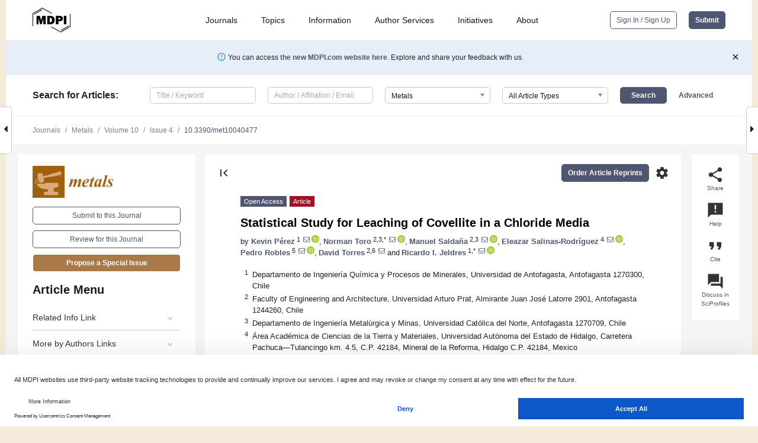

--- FILE ---
content_type: text/html; charset=UTF-8
request_url: https://www.mdpi.com/2075-4701/10/4/477
body_size: 73083
content:


<!DOCTYPE html>
<html lang="en" xmlns:og="http://ogp.me/ns#" xmlns:fb="https://www.facebook.com/2008/fbml">
    <head>
        <meta charset="utf-8">
        <meta http-equiv="X-UA-Compatible" content="IE=edge,chrome=1">
        <meta content="mdpi" name="sso-service" />
                             <meta content="width=device-width, initial-scale=1.0" name="viewport" />        
                <title>Statistical Study for Leaching of Covellite in a Chloride Media</title><link rel="stylesheet" href="https://pub.mdpi-res.com/assets/css/font-awesome.min.css?eb190a3a77e5e1ee?1768564054">
        <link rel="stylesheet" href="https://pub.mdpi-res.com/assets/css/jquery.multiselect.css?f56c135cbf4d1483?1768564054">
        <link rel="stylesheet" href="https://pub.mdpi-res.com/assets/css/chosen.min.css?d7ca5ca9441ef9e1?1768564054">

                    <link rel="stylesheet" href="https://pub.mdpi-res.com/assets/css/main2.css?811c15039ec4533e?1768564054">
        
                <link rel="mask-icon" href="https://pub.mdpi-res.com/img/mask-icon-128.svg?c1c7eca266cd7013?1768564054" color="#4f5671">
        <link rel="apple-touch-icon" sizes="180x180" href="https://pub.mdpi-res.com/icon/apple-touch-icon-180x180.png?1768564054">
        <link rel="apple-touch-icon" sizes="152x152" href="https://pub.mdpi-res.com/icon/apple-touch-icon-152x152.png?1768564054">
        <link rel="apple-touch-icon" sizes="144x144" href="https://pub.mdpi-res.com/icon/apple-touch-icon-144x144.png?1768564054">
        <link rel="apple-touch-icon" sizes="120x120" href="https://pub.mdpi-res.com/icon/apple-touch-icon-120x120.png?1768564054">
        <link rel="apple-touch-icon" sizes="114x114" href="https://pub.mdpi-res.com/icon/apple-touch-icon-114x114.png?1768564054">
        <link rel="apple-touch-icon" sizes="76x76"   href="https://pub.mdpi-res.com/icon/apple-touch-icon-76x76.png?1768564054">
        <link rel="apple-touch-icon" sizes="72x72"   href="https://pub.mdpi-res.com/icon/apple-touch-icon-72x72.png?1768564054">
        <link rel="apple-touch-icon" sizes="57x57"   href="https://pub.mdpi-res.com/icon/apple-touch-icon-57x57.png?1768564054">
        <link rel="apple-touch-icon"                 href="https://pub.mdpi-res.com/icon/apple-touch-icon-57x57.png?1768564054">
        <link rel="apple-touch-icon-precomposed"     href="https://pub.mdpi-res.com/icon/apple-touch-icon-57x57.png?1768564054">
                        <link rel="manifest" href="/manifest.json">
        <meta name="theme-color" content="#ffffff">
        <meta name="application-name" content="&nbsp;"/>

            <link rel="apple-touch-startup-image" href="https://pub.mdpi-res.com/img/journals/metals-logo-sq.png?5cade81878576f76">
    <link rel="apple-touch-icon" href="https://pub.mdpi-res.com/img/journals/metals-logo-sq.png?5cade81878576f76">
    <meta name="msapplication-TileImage" content="https://pub.mdpi-res.com/img/journals/metals-logo-sq.png?5cade81878576f76">

            <link rel="stylesheet" href="https://pub.mdpi-res.com/assets/css/jquery-ui-1.10.4.custom.min.css?80647d88647bf347?1768564054">
    <link rel="stylesheet" href="https://pub.mdpi-res.com/assets/css/magnific-popup.min.css?04d343e036f8eecd?1768564054">
    <link rel="stylesheet" href="https://pub.mdpi-res.com/assets/css/xml2html/article-html.css?b5ed6c65b8b7ceb9?1768564054">
            
    <style>

h2, #abstract .related_suggestion_title {
    }

.batch_articles a {
    color: #000;
}

    a, .batch_articles .authors a, a:focus, a:hover, a:active, .batch_articles a:focus, .batch_articles a:hover, li.side-menu-li a {
            }

    span.label a {
        color: #fff;
    }

    #main-content a.title-link:hover,
    #main-content a.title-link:focus,
    #main-content div.generic-item a.title-link:hover,
    #main-content div.generic-item a.title-link:focus {
            }

    #main-content #middle-column .generic-item.article-item a.title-link:hover,
    #main-content #middle-column .generic-item.article-item a.title-link:focus {
            }

    .art-authors a.toEncode {
        color: #333;
        font-weight: 700;
    }

    #main-content #middle-column ul li::before {
            }

    .accordion-navigation.active a.accordion__title,
    .accordion-navigation.active a.accordion__title::after {
            }

    .accordion-navigation li:hover::before,
    .accordion-navigation li:hover a,
    .accordion-navigation li:focus a {
            }

    .relative-size-container .relative-size-image .relative-size {
            }

    .middle-column__help__fixed a:hover i,
            }

    input[type="checkbox"]:checked:after {
            }

    input[type="checkbox"]:not(:disabled):hover:before {
            }

    #main-content .bolded-text {
            }


#main-content .hypothesis-count-container {
    }

#main-content .hypothesis-count-container:before {
    }

.full-size-menu ul li.menu-item .dropdown-wrapper {
    }

.full-size-menu ul li.menu-item > a.open::after {
    }

#title-story .title-story-orbit .orbit-caption {
    #background: url('/img/design/000000_background.png') !important;
    background: url('/img/design/ffffff_background.png') !important;
    color: rgb(51, 51, 51) !important;
}

#main-content .content__container__orbit {
    background-color: #000 !important;
}

#main-content .content__container__journal {
        color: #fff;
}

.html-article-menu .row span {
    }

.html-article-menu .row span.active {
    }

.accordion-navigation__journal .side-menu-li.active::before,
.accordion-navigation__journal .side-menu-li.active a {
    color: rgba(142,77,13,0.75) !important;
    font-weight: 700;
}

.accordion-navigation__journal .side-menu-li:hover::before ,
.accordion-navigation__journal .side-menu-li:hover a {
    color: rgba(142,77,13,0.75) !important;
    }

.side-menu-ul li.active a, .side-menu-ul li.active, .side-menu-ul li.active::before {
    color: rgba(142,77,13,0.75) !important;
}

.side-menu-ul li.active a {
    }

.result-selected, .active-result.highlighted, .active-result:hover,
.result-selected, .active-result.highlighted, .active-result:focus {
        }

.search-container.search-container__default-scheme {
    }

nav.tab-bar .open-small-search.active:after {
    }

.search-container.search-container__default-scheme .custom-accordion-for-small-screen-link::after {
    color: #fff;
}

@media only screen and (max-width: 50em) {
    #main-content .content__container.journal-info {
        color: #fff;
            }

    #main-content .content__container.journal-info a {
        color: #fff;
    }
} 

.button.button--color {
        }

.button.button--color:hover,
.button.button--color:focus {
            }

.button.button--color-journal {
    position: relative;
    background-color: rgba(142,77,13,0.75);
    border-color: #fff;
    color: #fff !important;
}

.button.button--color-journal:hover::before {
    content: '';
    position: absolute;
    top: 0;
    left: 0;
    height: 100%;
    width: 100%;
    background-color: #ffffff;
    opacity: 0.2;
}

.button.button--color-journal:visited,
.button.button--color-journal:hover,
.button.button--color-journal:focus {
    background-color: rgba(142,77,13,0.75);
    border-color: #fff;
    color: #fff !important;
}

.button.button--color path {
    }

.button.button--color:hover path {
    fill: #fff;
}

#main-content #search-refinements .ui-slider-horizontal .ui-slider-range {
    }

.breadcrumb__element:last-of-type a {
    }

#main-header {
    }

#full-size-menu .top-bar, #full-size-menu li.menu-item span.user-email {
    }

.top-bar-section li:not(.has-form) a:not(.button) {
    }

#full-size-menu li.menu-item .dropdown-wrapper li a:hover {
    }

#full-size-menu li.menu-item a:hover, #full-size-menu li.menu.item a:focus, nav.tab-bar a:hover {
    }
#full-size-menu li.menu.item a:active, #full-size-menu li.menu.item a.active {
    }

#full-size-menu li.menu-item a.open-mega-menu.active, #full-size-menu li.menu-item div.mega-menu, a.open-mega-menu.active {
        }

#full-size-menu li.menu-item div.mega-menu li, #full-size-menu li.menu-item div.mega-menu a {
            border-color: #9a9a9a;
}

div.type-section h2 {
                font-size: 20px;
    line-height: 26px;
    font-weight: 300;
}

div.type-section h3 {
    margin-left: 15px;
    margin-bottom: 0px;
    font-weight: 300;
}

.journal-tabs .tab-title.active a {
            }

</style>
    <link rel="stylesheet" href="https://pub.mdpi-res.com/assets/css/slick.css?f38b2db10e01b157?1768564054">

                
    <meta name="title" content="Statistical Study for Leaching of Covellite in a Chloride Media">
    <meta name="description" content="Covellite is a secondary copper sulfide, and it is not abundant. There are few investigations on this mineral in spite of it being formed during the leaching of chalcocite or digenite; the other investigations on covellite are with the use of mineraloids, copper concentrates, and synthetic covellite. The present investigation applied the surface optimization methodology using a central composite face design to evaluate the effect of leaching time, chloride concentration, and sulfuric acid concentration on the level of copper extraction from covellite (84.3% of purity). Copper is dissolved from a sample of pure covellite without the application of temperature or pressure; the importance of its purity is that the behavior of the parameters is analyzed, isolating the impurities that affect leaching. The chloride came from NaCl, and it was effectuated in a size range from &ndash;150 to +106 &mu;m. An ANOVA indicated that the leaching time and chloride concentration have the most significant influence, while the copper extraction was independent of sulfuric acid concentration. The experimental data were described by a highly representative quadratic model obtained by linear regression (R2 = 0.99)." >
    <link rel="image_src" href="https://pub.mdpi-res.com/img/journals/metals-logo.png?5cade81878576f76" >
    <meta name="dc.title" content="Statistical Study for Leaching of Covellite in a Chloride Media">

    <meta name="dc.creator" content="Kevin Pérez">
    <meta name="dc.creator" content="Norman Toro">
    <meta name="dc.creator" content="Manuel Saldaña">
    <meta name="dc.creator" content="Eleazar Salinas-Rodríguez">
    <meta name="dc.creator" content="Pedro Robles">
    <meta name="dc.creator" content="David Torres">
    <meta name="dc.creator" content="Ricardo I. Jeldres">
    
    <meta name="dc.type" content="Article">
    <meta name="dc.source" content="Metals 2020, Vol. 10, Page 477">
    <meta name="dc.date" content="2020-04-04">
    <meta name ="dc.identifier" content="10.3390/met10040477">
    
    <meta name="dc.publisher" content="Multidisciplinary Digital Publishing Institute">
    <meta name="dc.rights" content="http://creativecommons.org/licenses/by/3.0/">
    <meta name="dc.format" content="application/pdf" >
    <meta name="dc.language" content="en" >
    <meta name="dc.description" content="Covellite is a secondary copper sulfide, and it is not abundant. There are few investigations on this mineral in spite of it being formed during the leaching of chalcocite or digenite; the other investigations on covellite are with the use of mineraloids, copper concentrates, and synthetic covellite. The present investigation applied the surface optimization methodology using a central composite face design to evaluate the effect of leaching time, chloride concentration, and sulfuric acid concentration on the level of copper extraction from covellite (84.3% of purity). Copper is dissolved from a sample of pure covellite without the application of temperature or pressure; the importance of its purity is that the behavior of the parameters is analyzed, isolating the impurities that affect leaching. The chloride came from NaCl, and it was effectuated in a size range from &ndash;150 to +106 &mu;m. An ANOVA indicated that the leaching time and chloride concentration have the most significant influence, while the copper extraction was independent of sulfuric acid concentration. The experimental data were described by a highly representative quadratic model obtained by linear regression (R2 = 0.99)." >

    <meta name="dc.subject" content="sulfide leaching" >
    <meta name="dc.subject" content="ANOVA" >
    <meta name="dc.subject" content="secondary sulfide" >
    <meta name="dc.subject" content="CuS" >
    
    <meta name ="prism.issn" content="2075-4701">
    <meta name ="prism.publicationName" content="Metals">
    <meta name ="prism.publicationDate" content="2020-04-04">
    <meta name ="prism.section" content="Article" >

            <meta name ="prism.volume" content="10">
        <meta name ="prism.number" content="4">
        <meta name ="prism.startingPage" content="477" >

            
    <meta name="citation_issn" content="2075-4701">
    <meta name="citation_journal_title" content="Metals">
    <meta name="citation_publisher" content="Multidisciplinary Digital Publishing Institute">
    <meta name="citation_title" content="Statistical Study for Leaching of Covellite in a Chloride Media">
    <meta name="citation_publication_date" content="2020/4">
    <meta name="citation_online_date" content="2020/04/04">

            <meta name="citation_volume" content="10">
        <meta name="citation_issue" content="4">
        <meta name="citation_firstpage" content="477">

            
    <meta name="citation_author" content="Pérez, Kevin">
    <meta name="citation_author" content="Toro, Norman">
    <meta name="citation_author" content="Saldaña, Manuel">
    <meta name="citation_author" content="Salinas-Rodríguez, Eleazar">
    <meta name="citation_author" content="Robles, Pedro">
    <meta name="citation_author" content="Torres, David">
    <meta name="citation_author" content="Jeldres, Ricardo I.">
    
    <meta name="citation_doi" content="10.3390/met10040477">
    
    <meta name="citation_id" content="mdpi-met10040477">
    <meta name="citation_abstract_html_url" content="https://www.mdpi.com/2075-4701/10/4/477">

    <meta name="citation_pdf_url" content="https://www.mdpi.com/2075-4701/10/4/477/pdf?version=1586317397">
    <link rel="alternate" type="application/pdf" title="PDF Full-Text" href="https://www.mdpi.com/2075-4701/10/4/477/pdf?version=1586317397">
    <meta name="fulltext_pdf" content="https://www.mdpi.com/2075-4701/10/4/477/pdf?version=1586317397">
    
    <meta name="citation_fulltext_html_url" content="https://www.mdpi.com/2075-4701/10/4/477/htm">
    <link rel="alternate" type="text/html" title="HTML Full-Text" href="https://www.mdpi.com/2075-4701/10/4/477/htm">
    <meta name="fulltext_html" content="https://www.mdpi.com/2075-4701/10/4/477/htm">
    
    <link rel="alternate" type="text/xml" title="XML Full-Text" href="https://www.mdpi.com/2075-4701/10/4/477/xml">
    <meta name="fulltext_xml" content="https://www.mdpi.com/2075-4701/10/4/477/xml">
    <meta name="citation_xml_url" content="https://www.mdpi.com/2075-4701/10/4/477/xml">
    
    <meta name="twitter:card" content="summary" />
    <meta name="twitter:site" content="@MDPIOpenAccess" />
    <meta name="twitter:image" content="https://pub.mdpi-res.com/img/journals/metals-logo-social.png?5cade81878576f76" />

    <meta property="fb:app_id" content="131189377574"/>
    <meta property="og:site_name" content="MDPI"/>
    <meta property="og:type" content="article"/>
    <meta property="og:url" content="https://www.mdpi.com/2075-4701/10/4/477" />
    <meta property="og:title" content="Statistical Study for Leaching of Covellite in a Chloride Media" />
    <meta property="og:description" content="Covellite is a secondary copper sulfide, and it is not abundant. There are few investigations on this mineral in spite of it being formed during the leaching of chalcocite or digenite; the other investigations on covellite are with the use of mineraloids, copper concentrates, and synthetic covellite. The present investigation applied the surface optimization methodology using a central composite face design to evaluate the effect of leaching time, chloride concentration, and sulfuric acid concentration on the level of copper extraction from covellite (84.3% of purity). Copper is dissolved from a sample of pure covellite without the application of temperature or pressure; the importance of its purity is that the behavior of the parameters is analyzed, isolating the impurities that affect leaching. The chloride came from NaCl, and it was effectuated in a size range from &ndash;150 to +106 &mu;m. An ANOVA indicated that the leaching time and chloride concentration have the most significant influence, while the copper extraction was independent of sulfuric acid concentration. The experimental data were described by a highly representative quadratic model obtained by linear regression (R2 = 0.99)." />
    <meta property="og:image" content="https://pub.mdpi-res.com/metals/metals-10-00477/article_deploy/html/images/metals-10-00477-g001-550.jpg?1588952100" />
                <link rel="alternate" type="application/rss+xml" title="MDPI Publishing - Latest articles" href="https://www.mdpi.com/rss">
                
        <meta name="google-site-verification" content="PxTlsg7z2S00aHroktQd57fxygEjMiNHydKn3txhvwY">
        <meta name="facebook-domain-verification" content="mcoq8dtq6sb2hf7z29j8w515jjoof7" />

                <script id="usercentrics-cmp" src="https://web.cmp.usercentrics.eu/ui/loader.js" data-ruleset-id="PbAnaGk92sB5Cc" async></script>
        
        <!--[if lt IE 9]>
            <script>var browserIe8 = true;</script>
            <link rel="stylesheet" href="https://pub.mdpi-res.com/assets/css/ie8foundationfix.css?50273beac949cbf0?1768564054">
            <script src="//html5shiv.googlecode.com/svn/trunk/html5.js"></script>
            <script src="//cdnjs.cloudflare.com/ajax/libs/html5shiv/3.6.2/html5shiv.js"></script>
            <script src="//s3.amazonaws.com/nwapi/nwmatcher/nwmatcher-1.2.5-min.js"></script>
            <script src="//html5base.googlecode.com/svn-history/r38/trunk/js/selectivizr-1.0.3b.js"></script>
            <script src="//cdnjs.cloudflare.com/ajax/libs/respond.js/1.1.0/respond.min.js"></script>
            <script src="https://pub.mdpi-res.com/assets/js/ie8/ie8patch.js?9e1d3c689a0471df?1768564054"></script>
            <script src="https://pub.mdpi-res.com/assets/js/ie8/rem.min.js?94b62787dcd6d2f2?1768564054"></script>            
                                                        <![endif]-->

                    <script>
                window.dataLayer = window.dataLayer || [];
                function gtag() { dataLayer.push(arguments); }
                gtag('consent', 'default', {
                    'ad_user_data': 'denied',
                    'ad_personalization': 'denied',
                    'ad_storage': 'denied',
                    'analytics_storage': 'denied',
                    'wait_for_update': 500,
                });
                dataLayer.push({'gtm.start': new Date().getTime(), 'event': 'gtm.js'});

                            </script>

            <script>
                (function(w,d,s,l,i){w[l]=w[l]||[];w[l].push({'gtm.start':
                new Date().getTime(),event:'gtm.js'});var f=d.getElementsByTagName(s)[0],
                j=d.createElement(s),dl=l!='dataLayer'?'&l='+l:'';j.async=true;j.src=
                'https://www.googletagmanager.com/gtm.js?id='+i+dl;f.parentNode.insertBefore(j,f);
                })(window,document,'script','dataLayer','GTM-WPK7SW5');
            </script>

                        
                              <script>!function(e){var n="https://s.go-mpulse.net/boomerang/";if("True"=="True")e.BOOMR_config=e.BOOMR_config||{},e.BOOMR_config.PageParams=e.BOOMR_config.PageParams||{},e.BOOMR_config.PageParams.pci=!0,n="https://s2.go-mpulse.net/boomerang/";if(window.BOOMR_API_key="4MGA4-E5JH8-79LAG-STF7X-79Z92",function(){function e(){if(!o){var e=document.createElement("script");e.id="boomr-scr-as",e.src=window.BOOMR.url,e.async=!0,i.parentNode.appendChild(e),o=!0}}function t(e){o=!0;var n,t,a,r,d=document,O=window;if(window.BOOMR.snippetMethod=e?"if":"i",t=function(e,n){var t=d.createElement("script");t.id=n||"boomr-if-as",t.src=window.BOOMR.url,BOOMR_lstart=(new Date).getTime(),e=e||d.body,e.appendChild(t)},!window.addEventListener&&window.attachEvent&&navigator.userAgent.match(/MSIE [67]\./))return window.BOOMR.snippetMethod="s",void t(i.parentNode,"boomr-async");a=document.createElement("IFRAME"),a.src="about:blank",a.title="",a.role="presentation",a.loading="eager",r=(a.frameElement||a).style,r.width=0,r.height=0,r.border=0,r.display="none",i.parentNode.appendChild(a);try{O=a.contentWindow,d=O.document.open()}catch(_){n=document.domain,a.src="javascript:var d=document.open();d.domain='"+n+"';void(0);",O=a.contentWindow,d=O.document.open()}if(n)d._boomrl=function(){this.domain=n,t()},d.write("<bo"+"dy onload='document._boomrl();'>");else if(O._boomrl=function(){t()},O.addEventListener)O.addEventListener("load",O._boomrl,!1);else if(O.attachEvent)O.attachEvent("onload",O._boomrl);d.close()}function a(e){window.BOOMR_onload=e&&e.timeStamp||(new Date).getTime()}if(!window.BOOMR||!window.BOOMR.version&&!window.BOOMR.snippetExecuted){window.BOOMR=window.BOOMR||{},window.BOOMR.snippetStart=(new Date).getTime(),window.BOOMR.snippetExecuted=!0,window.BOOMR.snippetVersion=12,window.BOOMR.url=n+"4MGA4-E5JH8-79LAG-STF7X-79Z92";var i=document.currentScript||document.getElementsByTagName("script")[0],o=!1,r=document.createElement("link");if(r.relList&&"function"==typeof r.relList.supports&&r.relList.supports("preload")&&"as"in r)window.BOOMR.snippetMethod="p",r.href=window.BOOMR.url,r.rel="preload",r.as="script",r.addEventListener("load",e),r.addEventListener("error",function(){t(!0)}),setTimeout(function(){if(!o)t(!0)},3e3),BOOMR_lstart=(new Date).getTime(),i.parentNode.appendChild(r);else t(!1);if(window.addEventListener)window.addEventListener("load",a,!1);else if(window.attachEvent)window.attachEvent("onload",a)}}(),"".length>0)if(e&&"performance"in e&&e.performance&&"function"==typeof e.performance.setResourceTimingBufferSize)e.performance.setResourceTimingBufferSize();!function(){if(BOOMR=e.BOOMR||{},BOOMR.plugins=BOOMR.plugins||{},!BOOMR.plugins.AK){var n=""=="true"?1:0,t="",a="clobp2qxfuxmu2lnwmoa-f-809b24e9f-clientnsv4-s.akamaihd.net",i="false"=="true"?2:1,o={"ak.v":"39","ak.cp":"1774948","ak.ai":parseInt("1155516",10),"ak.ol":"0","ak.cr":8,"ak.ipv":4,"ak.proto":"h2","ak.rid":"57c15d56","ak.r":47370,"ak.a2":n,"ak.m":"dscb","ak.n":"essl","ak.bpcip":"18.220.23.0","ak.cport":40398,"ak.gh":"23.208.24.74","ak.quicv":"","ak.tlsv":"tls1.3","ak.0rtt":"","ak.0rtt.ed":"","ak.csrc":"-","ak.acc":"","ak.t":"1768796956","ak.ak":"hOBiQwZUYzCg5VSAfCLimQ==[base64]/MLOKRT7a+rR18tb5/MQSiZkp64c6fg3sHZqdH7pHY0Bxoqkz3sns8fVbV9z6x63YLDqKggR+h/et6TfQ6QZXNXGTzIZO0PrxbnclNwmG55DgElsu6HTE+xT9MShd7oqNVR3MWnYYTAyPDe9ZMovWyKWWNNhUpysvfjY5XLqtx2uRq2bqJKKxrMxdPjsYU9LNSaS8k6tbv8D2p1zlMSi6OaJpoMiKcSA=","ak.pv":"21","ak.dpoabenc":"","ak.tf":i};if(""!==t)o["ak.ruds"]=t;var r={i:!1,av:function(n){var t="http.initiator";if(n&&(!n[t]||"spa_hard"===n[t]))o["ak.feo"]=void 0!==e.aFeoApplied?1:0,BOOMR.addVar(o)},rv:function(){var e=["ak.bpcip","ak.cport","ak.cr","ak.csrc","ak.gh","ak.ipv","ak.m","ak.n","ak.ol","ak.proto","ak.quicv","ak.tlsv","ak.0rtt","ak.0rtt.ed","ak.r","ak.acc","ak.t","ak.tf"];BOOMR.removeVar(e)}};BOOMR.plugins.AK={akVars:o,akDNSPreFetchDomain:a,init:function(){if(!r.i){var e=BOOMR.subscribe;e("before_beacon",r.av,null,null),e("onbeacon",r.rv,null,null),r.i=!0}return this},is_complete:function(){return!0}}}}()}(window);</script></head>

    <body>
         
                		        	        		        	
		<div class="direction direction_right" id="small_right" style="border-right-width: 0px; padding:0;">
        <i class="fa fa-caret-right fa-2x"></i>
    </div>

	<div class="big_direction direction_right" id="big_right" style="border-right-width: 0px;">
				<div style="text-align: right;">
									Next Article in Journal<br>
				<div><a href="/2075-4701/10/4/476">Simulation of Ultrasonic Induced Cavitation and Acoustic Streaming in Liquid and Solidifying Aluminum</a></div>
					 			 		Next Article in Special Issue<br>
		 		<div><a href="/2075-4701/10/4/497">Extraction of Titanium from Low-Grade Ore with Different Leaching Agents in Autoclave</a></div>
		 		 		 	</div>
	</div>
	
		<div class="direction" id="small_left" style="border-left-width: 0px">
        <i class="fa fa-caret-left fa-2x"></i>
    </div>
	<div class="big_direction" id="big_left" style="border-left-width: 0px;">
				<div>
									Previous Article in Journal<br>
				<div><a href="/2075-4701/10/4/475">WO<sub>3</sub> and Ionic Liquids: A Synergic Pair for Pollutant Gas Sensing and Desulfurization</a></div>
					 			 		Previous Article in Special Issue<br>
		 		<div><a href="/2075-4701/10/3/325">The Adsorption Behavior of Moisture on Smelter Grade Alumina during Transportation and Storage—for Primary Aluminum Production</a></div>
		 			 	 	</div>
	</div>
	    <div style="clear: both;"></div>

                    
<div id="menuModal" class="reveal-modal reveal-modal-new reveal-modal-menu" aria-hidden="true" data-reveal role="dialog">
    <div class="menu-container">
        <div class="UI_NavMenu">
            


<div class="content__container " >
    <div class="custom-accordion-for-small-screen-link " >
                            <h2>Journals</h2>
                    </div>

    <div class="target-item custom-accordion-for-small-screen-content show-for-medium-up">
                            <div class="menu-container__links">
                        <div style="width: 100%; float: left;">
                            <a href="/about/journals">Active Journals</a>
                            <a href="/about/journalfinder">Find a Journal</a>
                            <a href="/about/journals/proposal">Journal Proposal</a>
                            <a href="/about/proceedings">Proceedings Series</a>
                        </div>
                    </div>
                    </div>
</div>

            <a href="/topics">
                <h2>Topics</h2>
            </a>

            


<div class="content__container " >
    <div class="custom-accordion-for-small-screen-link " >
                            <h2>Information</h2>
                    </div>

    <div class="target-item custom-accordion-for-small-screen-content show-for-medium-up">
                            <div class="menu-container__links">
                        <div style="width: 100%; max-width: 200px; float: left;">
                            <a href="/authors">For Authors</a>
                            <a href="/reviewers">For Reviewers</a>
                            <a href="/editors">For Editors</a>
                            <a href="/librarians">For Librarians</a>
                            <a href="/publishing_services">For Publishers</a>
                            <a href="/societies">For Societies</a>
                            <a href="/conference_organizers">For Conference Organizers</a>
                        </div>
                        <div style="width: 100%; max-width: 250px; float: left;">
                            <a href="/openaccess">Open Access Policy</a>
                            <a href="/ioap">Institutional Open Access Program</a>
                            <a href="/special_issues_guidelines">Special Issues Guidelines</a>
                            <a href="/editorial_process">Editorial Process</a>
                            <a href="/ethics">Research and Publication Ethics</a>
                            <a href="/apc">Article Processing Charges</a>
                            <a href="/awards">Awards</a>
                            <a href="/testimonials">Testimonials</a>
                        </div>
                    </div>
                    </div>
</div>

            <a href="/authors/english">
                <h2>Author Services</h2>
            </a>

            


<div class="content__container " >
    <div class="custom-accordion-for-small-screen-link " >
                            <h2>Initiatives</h2>
                    </div>

    <div class="target-item custom-accordion-for-small-screen-content show-for-medium-up">
                            <div class="menu-container__links">
                        <div style="width: 100%; float: left;">
                            <a href="https://sciforum.net" target="_blank" rel="noopener noreferrer">Sciforum</a>
                            <a href="https://www.mdpi.com/books" target="_blank" rel="noopener noreferrer">MDPI Books</a>
                            <a href="https://www.preprints.org" target="_blank" rel="noopener noreferrer">Preprints.org</a>
                            <a href="https://www.scilit.com" target="_blank" rel="noopener noreferrer">Scilit</a>
                            <a href="https://sciprofiles.com" target="_blank" rel="noopener noreferrer">SciProfiles</a>
                            <a href="https://encyclopedia.pub" target="_blank" rel="noopener noreferrer">Encyclopedia</a>
                            <a href="https://jams.pub" target="_blank" rel="noopener noreferrer">JAMS</a>
                            <a href="/about/proceedings">Proceedings Series</a>
                        </div>
                    </div>
                    </div>
</div>

            


<div class="content__container " >
    <div class="custom-accordion-for-small-screen-link " >
                            <h2>About</h2>
                    </div>

    <div class="target-item custom-accordion-for-small-screen-content show-for-medium-up">
                            <div class="menu-container__links">
                        <div style="width: 100%; float: left;">
                            <a href="/about">Overview</a>
                            <a href="/about/contact">Contact</a>
                            <a href="https://careers.mdpi.com" target="_blank" rel="noopener noreferrer">Careers</a>
                            <a href="/about/announcements">News</a>
                            <a href="/about/press">Press</a>
                            <a href="http://blog.mdpi.com/" target="_blank" rel="noopener noreferrer">Blog</a>
                        </div>
                    </div>
                    </div>
</div>
        </div>

        <div class="menu-container__buttons">
                            <a class="button UA_SignInUpButton" href="/user/login">Sign In / Sign Up</a>
                    </div>
    </div>
</div>

                
<div id="captchaModal" class="reveal-modal reveal-modal-new reveal-modal-new--small" data-reveal aria-label="Captcha" aria-hidden="true" role="dialog"></div>
        
<div id="actionDisabledModal" class="reveal-modal" data-reveal aria-labelledby="actionDisableModalTitle" aria-hidden="true" role="dialog" style="width: 300px;">
    <h2 id="actionDisableModalTitle">Notice</h2>
    <form action="/email/captcha" method="post" id="emailCaptchaForm">
        <div class="row">
            <div id="js-action-disabled-modal-text" class="small-12 columns">
            </div>
            
            <div id="js-action-disabled-modal-submit" class="small-12 columns" style="margin-top: 10px; display: none;">
                You can make submissions to other journals 
                <a href="https://susy.mdpi.com/user/manuscripts/upload">here</a>.
            </div>
        </div>
    </form>
    <a class="close-reveal-modal" aria-label="Close">
        <i class="material-icons">clear</i>
    </a>
</div>
        
<div id="rssNotificationModal" class="reveal-modal reveal-modal-new" data-reveal aria-labelledby="rssNotificationModalTitle" aria-hidden="true" role="dialog">
    <div class="row">
        <div class="small-12 columns">
            <h2 id="rssNotificationModalTitle">Notice</h2>
            <p>
                You are accessing a machine-readable page. In order to be human-readable, please install an RSS reader.
            </p>
        </div>
    </div>
    <div class="row">
        <div class="small-12 columns">
            <a class="button button--color js-rss-notification-confirm">Continue</a>
            <a class="button button--grey" onclick="$(this).closest('.reveal-modal').find('.close-reveal-modal').click(); return false;">Cancel</a>
        </div>
    </div>
    <a class="close-reveal-modal" aria-label="Close">
        <i class="material-icons">clear</i>
    </a>
</div>
        
<div id="drop-article-label-openaccess" class="f-dropdown medium" data-dropdown-content aria-hidden="true" tabindex="-1">
    <p>
        All articles published by MDPI are made immediately available worldwide under an open access license. No special 
        permission is required to reuse all or part of the article published by MDPI, including figures and tables. For 
        articles published under an open access Creative Common CC BY license, any part of the article may be reused without 
        permission provided that the original article is clearly cited. For more information, please refer to
        <a href="https://www.mdpi.com/openaccess">https://www.mdpi.com/openaccess</a>.
    </p>
</div>

<div id="drop-article-label-feature" class="f-dropdown medium" data-dropdown-content aria-hidden="true" tabindex="-1">
    <p>
        Feature papers represent the most advanced research with significant potential for high impact in the field. A Feature 
        Paper should be a substantial original Article that involves several techniques or approaches, provides an outlook for 
        future research directions and describes possible research applications.
    </p>

    <p>
        Feature papers are submitted upon individual invitation or recommendation by the scientific editors and must receive 
        positive feedback from the reviewers.
    </p>
</div>

<div id="drop-article-label-choice" class="f-dropdown medium" data-dropdown-content aria-hidden="true" tabindex="-1">
    <p>
        Editor’s Choice articles are based on recommendations by the scientific editors of MDPI journals from around the world. 
        Editors select a small number of articles recently published in the journal that they believe will be particularly 
        interesting to readers, or important in the respective research area. The aim is to provide a snapshot of some of the 
        most exciting work published in the various research areas of the journal.

        <div style="margin-top: -10px;">
            <div id="drop-article-label-choice-journal-link" style="display: none; margin-top: -10px; padding-top: 10px;">
            </div>
        </div>
    </p>
</div>

<div id="drop-article-label-resubmission" class="f-dropdown medium" data-dropdown-content aria-hidden="true" tabindex="-1">
    <p>
        Original Submission Date Received: <span id="drop-article-label-resubmission-date"></span>.
    </p>
</div>

                <div id="container">
                        
                <noscript>
                    <div id="no-javascript">
                        You seem to have javascript disabled. Please note that many of the page functionalities won't work as expected without javascript enabled.
                    </div>
                </noscript>

                <div class="fixed">
                    <nav class="tab-bar show-for-medium-down">
                        <div class="row full-width collapse">
                            <div class="medium-3 small-4 columns">
                                <a href="/">
                                    <img class="full-size-menu__mdpi-logo" src="https://pub.mdpi-res.com/img/design/mdpi-pub-logo-black-small1.svg?da3a8dcae975a41c?1768564054" style="width: 64px;" title="MDPI Open Access Journals">
                                </a>
                            </div>
                            <div class="medium-3 small-4 columns right-aligned">
                                <div class="show-for-medium-down">
                                    <a href="#" style="display: none;">
                                        <i class="material-icons" onclick="$('#menuModal').foundation('reveal', 'close'); return false;">clear</i>
                                    </a>

                                    <a class="js-toggle-desktop-layout-link" title="Toggle desktop layout" style="display: none;" href="/toggle_desktop_layout_cookie">
                                        <i class="material-icons">zoom_out_map</i>
                                    </a>

                                                                            <a href="#" class="js-open-small-search open-small-search">
                                            <i class="material-icons show-for-small only">search</i>
                                        </a>
                                    
                                    <a title="MDPI main page" class="js-open-menu" data-reveal-id="menuModal" href="#">
                                        <i class="material-icons">menu</i>
                                    </a>
                                </div>
                            </div>
                        </div>
                    </nav>                       	
                </div>
                
                <section class="main-section">
                    <header>
                        <div class="full-size-menu show-for-large-up">
                             
                                <div class="row full-width">
                                                                        <div class="large-1 columns">
                                        <a href="/">
                                            <img class="full-size-menu__mdpi-logo" src="https://pub.mdpi-res.com/img/design/mdpi-pub-logo-black-small1.svg?da3a8dcae975a41c?1768564054" title="MDPI Open Access Journals">
                                        </a>
                                    </div>

                                                                        <div class="large-8 columns text-right UI_NavMenu">
                                        <ul>
                                            <li class="menu-item"> 
                                                <a href="/about/journals" data-dropdown="journals-dropdown" aria-controls="journals-dropdown" aria-expanded="false" data-options="is_hover: true; hover_timeout: 200">Journals</a>

                                                <ul id="journals-dropdown" class="f-dropdown dropdown-wrapper dropdown-wrapper__small" data-dropdown-content aria-hidden="true" tabindex="-1">
                                                    <li>
                                                        <div class="row">
                                                            <div class="small-12 columns">
                                                                <ul>
                                                                    <li>
                                                                        <a href="/about/journals">
                                                                            Active Journals
                                                                        </a>
                                                                    </li>
                                                                    <li>
                                                                        <a href="/about/journalfinder">
                                                                            Find a Journal
                                                                        </a>
                                                                    </li>
                                                                    <li>
                                                                        <a href="/about/journals/proposal">
                                                                            Journal Proposal
                                                                        </a>
                                                                    </li>
                                                                    <li>
                                                                        <a href="/about/proceedings">
                                                                            Proceedings Series
                                                                        </a>
                                                                    </li>
                                                                </ul>
                                                            </div>
                                                        </div>
                                                    </li>
                                                </ul>
                                            </li>

                                            <li class="menu-item"> 
                                                <a href="/topics">Topics</a>
                                            </li>

                                            <li class="menu-item"> 
                                                <a href="/authors" data-dropdown="information-dropdown" aria-controls="information-dropdown" aria-expanded="false" data-options="is_hover:true; hover_timeout:200">Information</a>

                                                <ul id="information-dropdown" class="f-dropdown dropdown-wrapper" data-dropdown-content aria-hidden="true" tabindex="-1">
                                                    <li>
                                                        <div class="row">
                                                            <div class="small-5 columns right-border">
                                                                <ul>
                                                                    <li>
                                                                        <a href="/authors">For Authors</a>
                                                                    </li>
                                                                    <li>
                                                                        <a href="/reviewers">For Reviewers</a>
                                                                    </li>
                                                                    <li>
                                                                        <a href="/editors">For Editors</a>
                                                                    </li>
                                                                    <li>
                                                                        <a href="/librarians">For Librarians</a>
                                                                    </li>
                                                                    <li>
                                                                        <a href="/publishing_services">For Publishers</a>
                                                                    </li>
                                                                    <li>
                                                                        <a href="/societies">For Societies</a>
                                                                    </li>
                                                                    <li>
                                                                        <a href="/conference_organizers">For Conference Organizers</a>
                                                                    </li>
                                                                </ul>
                                                            </div>

                                                            <div class="small-7 columns">
                                                                <ul>
                                                                    <li>
                                                                        <a href="/openaccess">Open Access Policy</a>
                                                                    </li>
                                                                    <li>
                                                                        <a href="/ioap">Institutional Open Access Program</a>
                                                                    </li>
                                                                    <li>
                                                                        <a href="/special_issues_guidelines">Special Issues Guidelines</a>
                                                                    </li>
                                                                    <li>
                                                                        <a href="/editorial_process">Editorial Process</a>
                                                                    </li>
                                                                    <li>
                                                                        <a href="/ethics">Research and Publication Ethics</a>
                                                                    </li>
                                                                    <li>
                                                                        <a href="/apc">Article Processing Charges</a>
                                                                    </li>
                                                                    <li>
                                                                        <a href="/awards">Awards</a>
                                                                    </li>
                                                                    <li>
                                                                        <a href="/testimonials">Testimonials</a>
                                                                    </li>
                                                                </ul>
                                                            </div>
                                                        </div>
                                                    </li>
                                                </ul>
                                            </li>

                                            <li class="menu-item">
                                                <a href="/authors/english">Author Services</a>
                                            </li>

                                            <li class="menu-item"> 
                                                <a href="/about/initiatives" data-dropdown="initiatives-dropdown" aria-controls="initiatives-dropdown" aria-expanded="false" data-options="is_hover: true; hover_timeout: 200">Initiatives</a>

                                                <ul id="initiatives-dropdown" class="f-dropdown dropdown-wrapper dropdown-wrapper__small" data-dropdown-content aria-hidden="true" tabindex="-1">
                                                    <li>
                                                        <div class="row">
                                                            <div class="small-12 columns">
                                                                <ul>
                                                                    <li>
                                                                        <a href="https://sciforum.net" target="_blank" rel="noopener noreferrer">
                                                                                                                                                        Sciforum
                                                                        </a>
                                                                    </li>
                                                                    <li>
                                                                        <a href="https://www.mdpi.com/books" target="_blank" rel="noopener noreferrer">
                                                                                                                                                        MDPI Books
                                                                        </a>
                                                                    </li>
                                                                    <li>
                                                                        <a href="https://www.preprints.org" target="_blank" rel="noopener noreferrer">
                                                                                                                                                        Preprints.org
                                                                        </a>
                                                                    </li>
                                                                    <li>
                                                                        <a href="https://www.scilit.com" target="_blank" rel="noopener noreferrer">
                                                                                                                                                        Scilit
                                                                        </a>
                                                                    </li>
                                                                    <li>
                                                                        <a href="https://sciprofiles.com" target="_blank" rel="noopener noreferrer">
                                                                            SciProfiles
                                                                        </a>
                                                                    </li>
                                                                    <li>
                                                                        <a href="https://encyclopedia.pub" target="_blank" rel="noopener noreferrer">
                                                                                                                                                        Encyclopedia
                                                                        </a>
                                                                    </li>
                                                                    <li>
                                                                        <a href="https://jams.pub" target="_blank" rel="noopener noreferrer">
                                                                            JAMS
                                                                        </a>
                                                                    </li>
                                                                    <li>
                                                                        <a href="/about/proceedings">
                                                                            Proceedings Series
                                                                        </a>
                                                                    </li>
                                                                </ul>
                                                            </div>
                                                        </div>
                                                    </li>
                                                </ul>
                                            </li>

                                            <li class="menu-item"> 
                                                <a href="/about" data-dropdown="about-dropdown" aria-controls="about-dropdown" aria-expanded="false" data-options="is_hover: true; hover_timeout: 200">About</a>

                                                <ul id="about-dropdown" class="f-dropdown dropdown-wrapper dropdown-wrapper__small" data-dropdown-content aria-hidden="true" tabindex="-1">
                                                    <li>
                                                        <div class="row">
                                                            <div class="small-12 columns">
                                                                <ul>
                                                                    <li>
                                                                        <a href="/about">
                                                                            Overview
                                                                        </a>
                                                                    </li>
                                                                    <li>
                                                                        <a href="/about/contact">
                                                                            Contact
                                                                        </a>
                                                                    </li>
                                                                    <li>
                                                                        <a href="https://careers.mdpi.com" target="_blank" rel="noopener noreferrer">
                                                                            Careers
                                                                        </a>
                                                                    </li>
                                                                    <li> 
                                                                        <a href="/about/announcements">
                                                                            News
                                                                        </a>
                                                                    </li>
                                                                    <li> 
                                                                        <a href="/about/press">
                                                                            Press
                                                                        </a>
                                                                    </li>
                                                                    <li>
                                                                        <a href="http://blog.mdpi.com/" target="_blank" rel="noopener noreferrer">
                                                                            Blog
                                                                        </a>
                                                                    </li>
                                                                </ul>
                                                            </div>
                                                        </div>
                                                    </li>
                                                </ul>
                                            </li>

                                                                                    </ul>
                                    </div>

                                    <div class="large-3 columns text-right full-size-menu__buttons">
                                        <div>
                                                                                            <a class="button button--default-inversed UA_SignInUpButton" href="/user/login">Sign In / Sign Up</a>
                                            
                                                <a class="button button--default js-journal-active-only-link js-journal-active-only-submit-link UC_NavSubmitButton" href="            https://susy.mdpi.com/user/manuscripts/upload?journal=metals
    " data-disabledmessage="new submissions are not possible.">Submit</a>
                                        </div>
                                    </div>
                                </div>
                            </div>

                            <div class="row full-width new-website-link-banner" style="padding: 20px 50px 20px 20px; background-color: #E6EEFA; position: relative; display: none;">
                                <div class="small-12 columns" style="padding: 0; margin: 0; text-align: center;">
                                    <i class="material-icons" style="font-size: 16px; color: #2C9ACF; position: relative; top: -2px;">error_outline</i>
                                    You can access <a href="https://www.mdpi.com/redirect/new_site?return=/2075-4701/10/4/477">the new MDPI.com website here</a>. Explore and share your feedback with us.
                                    <a href="#" class="new-website-link-banner-close"><i class="material-icons" style="font-size: 16px; color: #000000; position: absolute; right: -30px; top: 0px;">close</i></a>
                                </div>
                            </div>

                                                            <div class="header-divider">&nbsp;</div>
                            
                                                            <div class="search-container hide-for-small-down row search-container__homepage-scheme">
                                                                                                                        
















<form id="basic_search" style="background-color: inherit !important;" class="large-12 medium-12 columns " action="/search" method="get">

    <div class="row search-container__main-elements">
            
            <div class="large-2 medium-2 small-12 columns text-right1 small-only-text-left">
        <div class="show-for-medium-up">
            <div class="search-input-label">&nbsp;</div>
        </div>
            <span class="search-container__title">Search<span class="hide-for-medium"> for Articles</span><span class="hide-for-small">:</span></span>
    
    </div>


        <div class="custom-accordion-for-small-screen-content">
                
                <div class="large-2 medium-2 small-6 columns ">
        <div class="">
            <div class="search-input-label">Title / Keyword</div>
        </div>
                <input type="text" placeholder="Title / Keyword" id="q" tabindex="1" name="q" value="" />
    
    </div>


                
                <div class="large-2 medium-2 small-6 columns ">
        <div class="">
            <div class="search-input-label">Author / Affiliation / Email</div>
        </div>
                <input type="text" id="authors" placeholder="Author / Affiliation / Email" tabindex="2" name="authors" value="" />
    
    </div>


                
                <div class="large-2 medium-2 small-6 columns ">
        <div class="">
            <div class="search-input-label">Journal</div>
        </div>
                <select id="journal" tabindex="3" name="journal" class="chosen-select">
            <option value="">All Journals</option>
             
                        <option value="accountaudit" >
                                    Accounting and Auditing
                            </option>
             
                        <option value="acoustics" >
                                    Acoustics
                            </option>
             
                        <option value="amh" >
                                    Acta Microbiologica Hellenica (AMH)
                            </option>
             
                        <option value="actuators" >
                                    Actuators
                            </option>
             
                        <option value="adhesives" >
                                    Adhesives
                            </option>
             
                        <option value="admsci" >
                                    Administrative Sciences
                            </option>
             
                        <option value="adolescents" >
                                    Adolescents
                            </option>
             
                        <option value="arm" >
                                    Advances in Respiratory Medicine (ARM)
                            </option>
             
                        <option value="aerobiology" >
                                    Aerobiology
                            </option>
             
                        <option value="aerospace" >
                                    Aerospace
                            </option>
             
                        <option value="agriculture" >
                                    Agriculture
                            </option>
             
                        <option value="agriengineering" >
                                    AgriEngineering
                            </option>
             
                        <option value="agrochemicals" >
                                    Agrochemicals
                            </option>
             
                        <option value="agronomy" >
                                    Agronomy
                            </option>
             
                        <option value="ai" >
                                    AI
                            </option>
             
                        <option value="aichem" >
                                    AI Chemistry
                            </option>
             
                        <option value="aieng" >
                                    AI for Engineering
                            </option>
             
                        <option value="aieduc" >
                                    AI in Education
                            </option>
             
                        <option value="aimed" >
                                    AI in Medicine
                            </option>
             
                        <option value="aimater" >
                                    AI Materials
                            </option>
             
                        <option value="aisens" >
                                    AI Sensors
                            </option>
             
                        <option value="air" >
                                    Air
                            </option>
             
                        <option value="algorithms" >
                                    Algorithms
                            </option>
             
                        <option value="allergies" >
                                    Allergies
                            </option>
             
                        <option value="alloys" >
                                    Alloys
                            </option>
             
                        <option value="analog" >
                                    Analog
                            </option>
             
                        <option value="analytica" >
                                    Analytica
                            </option>
             
                        <option value="analytics" >
                                    Analytics
                            </option>
             
                        <option value="anatomia" >
                                    Anatomia
                            </option>
             
                        <option value="anesthres" >
                                    Anesthesia Research
                            </option>
             
                        <option value="animals" >
                                    Animals
                            </option>
             
                        <option value="antibiotics" >
                                    Antibiotics
                            </option>
             
                        <option value="antibodies" >
                                    Antibodies
                            </option>
             
                        <option value="antioxidants" >
                                    Antioxidants
                            </option>
             
                        <option value="applbiosci" >
                                    Applied Biosciences
                            </option>
             
                        <option value="applmech" >
                                    Applied Mechanics
                            </option>
             
                        <option value="applmicrobiol" >
                                    Applied Microbiology
                            </option>
             
                        <option value="applnano" >
                                    Applied Nano
                            </option>
             
                        <option value="applsci" >
                                    Applied Sciences
                            </option>
             
                        <option value="asi" >
                                    Applied System Innovation (ASI)
                            </option>
             
                        <option value="appliedchem" >
                                    AppliedChem
                            </option>
             
                        <option value="appliedmath" >
                                    AppliedMath
                            </option>
             
                        <option value="appliedphys" >
                                    AppliedPhys
                            </option>
             
                        <option value="aquacj" >
                                    Aquaculture Journal
                            </option>
             
                        <option value="architecture" >
                                    Architecture
                            </option>
             
                        <option value="arthropoda" >
                                    Arthropoda
                            </option>
             
                        <option value="arts" >
                                    Arts
                            </option>
             
                        <option value="astronautics" >
                                    Astronautics
                            </option>
             
                        <option value="astronomy" >
                                    Astronomy
                            </option>
             
                        <option value="atmosphere" >
                                    Atmosphere
                            </option>
             
                        <option value="atoms" >
                                    Atoms
                            </option>
             
                        <option value="audiolres" >
                                    Audiology Research
                            </option>
             
                        <option value="automation" >
                                    Automation
                            </option>
             
                        <option value="axioms" >
                                    Axioms
                            </option>
             
                        <option value="bacteria" >
                                    Bacteria
                            </option>
             
                        <option value="batteries" >
                                    Batteries
                            </option>
             
                        <option value="behavsci" >
                                    Behavioral Sciences
                            </option>
             
                        <option value="beverages" >
                                    Beverages
                            </option>
             
                        <option value="BDCC" >
                                    Big Data and Cognitive Computing (BDCC)
                            </option>
             
                        <option value="biochem" >
                                    BioChem
                            </option>
             
                        <option value="bioengineering" >
                                    Bioengineering
                            </option>
             
                        <option value="biologics" >
                                    Biologics
                            </option>
             
                        <option value="biology" >
                                    Biology
                            </option>
             
                        <option value="blsf" >
                                    Biology and Life Sciences Forum
                            </option>
             
                        <option value="biomass" >
                                    Biomass
                            </option>
             
                        <option value="biomechanics" >
                                    Biomechanics
                            </option>
             
                        <option value="biomed" >
                                    BioMed
                            </option>
             
                        <option value="biomedicines" >
                                    Biomedicines
                            </option>
             
                        <option value="biomedinformatics" >
                                    BioMedInformatics
                            </option>
             
                        <option value="biomimetics" >
                                    Biomimetics
                            </option>
             
                        <option value="biomolecules" >
                                    Biomolecules
                            </option>
             
                        <option value="biophysica" >
                                    Biophysica
                            </option>
             
                        <option value="bioresourbioprod" >
                                    Bioresources and Bioproducts
                            </option>
             
                        <option value="biosensors" >
                                    Biosensors
                            </option>
             
                        <option value="biosphere" >
                                    Biosphere
                            </option>
             
                        <option value="biotech" >
                                    BioTech
                            </option>
             
                        <option value="birds" >
                                    Birds
                            </option>
             
                        <option value="blockchains" >
                                    Blockchains
                            </option>
             
                        <option value="brainsci" >
                                    Brain Sciences
                            </option>
             
                        <option value="buildings" >
                                    Buildings
                            </option>
             
                        <option value="businesses" >
                                    Businesses
                            </option>
             
                        <option value="carbon" >
                                    C (Journal of Carbon Research)
                            </option>
             
                        <option value="cancers" >
                                    Cancers
                            </option>
             
                        <option value="cardiogenetics" >
                                    Cardiogenetics
                            </option>
             
                        <option value="cardiovascmed" >
                                    Cardiovascular Medicine
                            </option>
             
                        <option value="catalysts" >
                                    Catalysts
                            </option>
             
                        <option value="cells" >
                                    Cells
                            </option>
             
                        <option value="ceramics" >
                                    Ceramics
                            </option>
             
                        <option value="challenges" >
                                    Challenges
                            </option>
             
                        <option value="ChemEngineering" >
                                    ChemEngineering
                            </option>
             
                        <option value="chemistry" >
                                    Chemistry
                            </option>
             
                        <option value="chemproc" >
                                    Chemistry Proceedings
                            </option>
             
                        <option value="chemosensors" >
                                    Chemosensors
                            </option>
             
                        <option value="children" >
                                    Children
                            </option>
             
                        <option value="chips" >
                                    Chips
                            </option>
             
                        <option value="civileng" >
                                    CivilEng
                            </option>
             
                        <option value="cleantechnol" >
                                    Clean Technologies (Clean Technol.)
                            </option>
             
                        <option value="climate" >
                                    Climate
                            </option>
             
                        <option value="ctn" >
                                    Clinical and Translational Neuroscience (CTN)
                            </option>
             
                        <option value="clinbioenerg" >
                                    Clinical Bioenergetics
                            </option>
             
                        <option value="clinpract" >
                                    Clinics and Practice
                            </option>
             
                        <option value="clockssleep" >
                                    Clocks &amp; Sleep
                            </option>
             
                        <option value="coasts" >
                                    Coasts
                            </option>
             
                        <option value="coatings" >
                                    Coatings
                            </option>
             
                        <option value="colloids" >
                                    Colloids and Interfaces
                            </option>
             
                        <option value="colorants" >
                                    Colorants
                            </option>
             
                        <option value="commodities" >
                                    Commodities
                            </option>
             
                        <option value="complexities" >
                                    Complexities
                            </option>
             
                        <option value="complications" >
                                    Complications
                            </option>
             
                        <option value="compounds" >
                                    Compounds
                            </option>
             
                        <option value="computation" >
                                    Computation
                            </option>
             
                        <option value="csmf" >
                                    Computer Sciences &amp; Mathematics Forum
                            </option>
             
                        <option value="computers" >
                                    Computers
                            </option>
             
                        <option value="condensedmatter" >
                                    Condensed Matter
                            </option>
             
                        <option value="conservation" >
                                    Conservation
                            </option>
             
                        <option value="constrmater" >
                                    Construction Materials
                            </option>
             
                        <option value="cmd" >
                                    Corrosion and Materials Degradation (CMD)
                            </option>
             
                        <option value="cosmetics" >
                                    Cosmetics
                            </option>
             
                        <option value="covid" >
                                    COVID
                            </option>
             
                        <option value="cmtr" >
                                    Craniomaxillofacial Trauma &amp; Reconstruction (CMTR)
                            </option>
             
                        <option value="crops" >
                                    Crops
                            </option>
             
                        <option value="cryo" >
                                    Cryo
                            </option>
             
                        <option value="cryptography" >
                                    Cryptography
                            </option>
             
                        <option value="crystals" >
                                    Crystals
                            </option>
             
                        <option value="culture" >
                                    Culture
                            </option>
             
                        <option value="cimb" >
                                    Current Issues in Molecular Biology (CIMB)
                            </option>
             
                        <option value="curroncol" >
                                    Current Oncology
                            </option>
             
                        <option value="dairy" >
                                    Dairy
                            </option>
             
                        <option value="data" >
                                    Data
                            </option>
             
                        <option value="dentistry" >
                                    Dentistry Journal
                            </option>
             
                        <option value="dermato" >
                                    Dermato
                            </option>
             
                        <option value="dermatopathology" >
                                    Dermatopathology
                            </option>
             
                        <option value="designs" >
                                    Designs
                            </option>
             
                        <option value="diabetology" >
                                    Diabetology
                            </option>
             
                        <option value="diagnostics" >
                                    Diagnostics
                            </option>
             
                        <option value="dietetics" >
                                    Dietetics
                            </option>
             
                        <option value="digital" >
                                    Digital
                            </option>
             
                        <option value="disabilities" >
                                    Disabilities
                            </option>
             
                        <option value="diseases" >
                                    Diseases
                            </option>
             
                        <option value="diversity" >
                                    Diversity
                            </option>
             
                        <option value="dna" >
                                    DNA
                            </option>
             
                        <option value="drones" >
                                    Drones
                            </option>
             
                        <option value="ddc" >
                                    Drugs and Drug Candidates (DDC)
                            </option>
             
                        <option value="dynamics" >
                                    Dynamics
                            </option>
             
                        <option value="earth" >
                                    Earth
                            </option>
             
                        <option value="ecologies" >
                                    Ecologies
                            </option>
             
                        <option value="econometrics" >
                                    Econometrics
                            </option>
             
                        <option value="economies" >
                                    Economies
                            </option>
             
                        <option value="education" >
                                    Education Sciences
                            </option>
             
                        <option value="electricity" >
                                    Electricity
                            </option>
             
                        <option value="electrochem" >
                                    Electrochem
                            </option>
             
                        <option value="electronicmat" >
                                    Electronic Materials
                            </option>
             
                        <option value="electronics" >
                                    Electronics
                            </option>
             
                        <option value="ecm" >
                                    Emergency Care and Medicine
                            </option>
             
                        <option value="encyclopedia" >
                                    Encyclopedia
                            </option>
             
                        <option value="endocrines" >
                                    Endocrines
                            </option>
             
                        <option value="energies" >
                                    Energies
                            </option>
             
                        <option value="esa" >
                                    Energy Storage and Applications (ESA)
                            </option>
             
                        <option value="eng" >
                                    Eng
                            </option>
             
                        <option value="engproc" >
                                    Engineering Proceedings
                            </option>
             
                        <option value="edm" >
                                    Entropic and Disordered Matter (EDM)
                            </option>
             
                        <option value="entropy" >
                                    Entropy
                            </option>
             
                        <option value="eesp" >
                                    Environmental and Earth Sciences Proceedings
                            </option>
             
                        <option value="environments" >
                                    Environments
                            </option>
             
                        <option value="epidemiologia" >
                                    Epidemiologia
                            </option>
             
                        <option value="epigenomes" >
                                    Epigenomes
                            </option>
             
                        <option value="ebj" >
                                    European Burn Journal (EBJ)
                            </option>
             
                        <option value="ejihpe" >
                                    European Journal of Investigation in Health, Psychology and Education (EJIHPE)
                            </option>
             
                        <option value="famsci" >
                                    Family Sciences
                            </option>
             
                        <option value="fermentation" >
                                    Fermentation
                            </option>
             
                        <option value="fibers" >
                                    Fibers
                            </option>
             
                        <option value="fintech" >
                                    FinTech
                            </option>
             
                        <option value="fire" >
                                    Fire
                            </option>
             
                        <option value="fishes" >
                                    Fishes
                            </option>
             
                        <option value="fluids" >
                                    Fluids
                            </option>
             
                        <option value="foods" >
                                    Foods
                            </option>
             
                        <option value="forecasting" >
                                    Forecasting
                            </option>
             
                        <option value="forensicsci" >
                                    Forensic Sciences
                            </option>
             
                        <option value="forests" >
                                    Forests
                            </option>
             
                        <option value="fossstud" >
                                    Fossil Studies
                            </option>
             
                        <option value="foundations" >
                                    Foundations
                            </option>
             
                        <option value="fractalfract" >
                                    Fractal and Fractional (Fractal Fract)
                            </option>
             
                        <option value="fuels" >
                                    Fuels
                            </option>
             
                        <option value="future" >
                                    Future
                            </option>
             
                        <option value="futureinternet" >
                                    Future Internet
                            </option>
             
                        <option value="futurepharmacol" >
                                    Future Pharmacology
                            </option>
             
                        <option value="futuretransp" >
                                    Future Transportation
                            </option>
             
                        <option value="galaxies" >
                                    Galaxies
                            </option>
             
                        <option value="games" >
                                    Games
                            </option>
             
                        <option value="gases" >
                                    Gases
                            </option>
             
                        <option value="gastroent" >
                                    Gastroenterology Insights
                            </option>
             
                        <option value="gastrointestdisord" >
                                    Gastrointestinal Disorders
                            </option>
             
                        <option value="gastronomy" >
                                    Gastronomy
                            </option>
             
                        <option value="gels" >
                                    Gels
                            </option>
             
                        <option value="genealogy" >
                                    Genealogy
                            </option>
             
                        <option value="genes" >
                                    Genes
                            </option>
             
                        <option value="geographies" >
                                    Geographies
                            </option>
             
                        <option value="geohazards" >
                                    GeoHazards
                            </option>
             
                        <option value="geomatics" >
                                    Geomatics
                            </option>
             
                        <option value="geometry" >
                                    Geometry
                            </option>
             
                        <option value="geosciences" >
                                    Geosciences
                            </option>
             
                        <option value="geotechnics" >
                                    Geotechnics
                            </option>
             
                        <option value="geriatrics" >
                                    Geriatrics
                            </option>
             
                        <option value="germs" >
                                    Germs
                            </option>
             
                        <option value="glacies" >
                                    Glacies
                            </option>
             
                        <option value="gucdd" >
                                    Gout, Urate, and Crystal Deposition Disease (GUCDD)
                            </option>
             
                        <option value="grasses" >
                                    Grasses
                            </option>
             
                        <option value="greenhealth" >
                                    Green Health
                            </option>
             
                        <option value="hardware" >
                                    Hardware
                            </option>
             
                        <option value="healthcare" >
                                    Healthcare
                            </option>
             
                        <option value="hearts" >
                                    Hearts
                            </option>
             
                        <option value="hemato" >
                                    Hemato
                            </option>
             
                        <option value="hematolrep" >
                                    Hematology Reports
                            </option>
             
                        <option value="heritage" >
                                    Heritage
                            </option>
             
                        <option value="histories" >
                                    Histories
                            </option>
             
                        <option value="horticulturae" >
                                    Horticulturae
                            </option>
             
                        <option value="hospitals" >
                                    Hospitals
                            </option>
             
                        <option value="humanities" >
                                    Humanities
                            </option>
             
                        <option value="humans" >
                                    Humans
                            </option>
             
                        <option value="hydrobiology" >
                                    Hydrobiology
                            </option>
             
                        <option value="hydrogen" >
                                    Hydrogen
                            </option>
             
                        <option value="hydrology" >
                                    Hydrology
                            </option>
             
                        <option value="hydropower" >
                                    Hydropower
                            </option>
             
                        <option value="hygiene" >
                                    Hygiene
                            </option>
             
                        <option value="immuno" >
                                    Immuno
                            </option>
             
                        <option value="idr" >
                                    Infectious Disease Reports
                            </option>
             
                        <option value="informatics" >
                                    Informatics
                            </option>
             
                        <option value="information" >
                                    Information
                            </option>
             
                        <option value="infrastructures" >
                                    Infrastructures
                            </option>
             
                        <option value="inorganics" >
                                    Inorganics
                            </option>
             
                        <option value="insects" >
                                    Insects
                            </option>
             
                        <option value="instruments" >
                                    Instruments
                            </option>
             
                        <option value="iic" >
                                    Intelligent Infrastructure and Construction
                            </option>
             
                        <option value="ijcs" >
                                    International Journal of Cognitive Sciences (IJCS)
                            </option>
             
                        <option value="ijem" >
                                    International Journal of Environmental Medicine (IJEM)
                            </option>
             
                        <option value="ijerph" >
                                    International Journal of Environmental Research and Public Health (IJERPH)
                            </option>
             
                        <option value="ijfs" >
                                    International Journal of Financial Studies (IJFS)
                            </option>
             
                        <option value="ijms" >
                                    International Journal of Molecular Sciences (IJMS)
                            </option>
             
                        <option value="IJNS" >
                                    International Journal of Neonatal Screening (IJNS)
                            </option>
             
                        <option value="ijom" >
                                    International Journal of Orofacial Myology and Myofunctional Therapy (IJOM)
                            </option>
             
                        <option value="ijpb" >
                                    International Journal of Plant Biology (IJPB)
                            </option>
             
                        <option value="ijt" >
                                    International Journal of Topology
                            </option>
             
                        <option value="ijtm" >
                                    International Journal of Translational Medicine (IJTM)
                            </option>
             
                        <option value="ijtpp" >
                                    International Journal of Turbomachinery, Propulsion and Power (IJTPP)
                            </option>
             
                        <option value="ime" >
                                    International Medical Education (IME)
                            </option>
             
                        <option value="inventions" >
                                    Inventions
                            </option>
             
                        <option value="IoT" >
                                    IoT
                            </option>
             
                        <option value="ijgi" >
                                    ISPRS International Journal of Geo-Information (IJGI)
                            </option>
             
                        <option value="J" >
                                    J
                            </option>
             
                        <option value="jaestheticmed" >
                                    Journal of Aesthetic Medicine (J. Aesthetic Med.)
                            </option>
             
                        <option value="jal" >
                                    Journal of Ageing and Longevity (JAL)
                            </option>
             
                        <option value="jcrm" >
                                    Journal of CardioRenal Medicine (JCRM)
                            </option>
             
                        <option value="jcdd" >
                                    Journal of Cardiovascular Development and Disease (JCDD)
                            </option>
             
                        <option value="jcto" >
                                    Journal of Clinical &amp; Translational Ophthalmology (JCTO)
                            </option>
             
                        <option value="jcm" >
                                    Journal of Clinical Medicine (JCM)
                            </option>
             
                        <option value="jcs" >
                                    Journal of Composites Science (J. Compos. Sci.)
                            </option>
             
                        <option value="jcp" >
                                    Journal of Cybersecurity and Privacy (JCP)
                            </option>
             
                        <option value="jdad" >
                                    Journal of Dementia and Alzheimer&#039;s Disease (JDAD)
                            </option>
             
                        <option value="jdb" >
                                    Journal of Developmental Biology (JDB)
                            </option>
             
                        <option value="jeta" >
                                    Journal of Experimental and Theoretical Analyses (JETA)
                            </option>
             
                        <option value="jemr" >
                                    Journal of Eye Movement Research (JEMR)
                            </option>
             
                        <option value="jfb" >
                                    Journal of Functional Biomaterials (JFB)
                            </option>
             
                        <option value="jfmk" >
                                    Journal of Functional Morphology and Kinesiology (JFMK)
                            </option>
             
                        <option value="jof" >
                                    Journal of Fungi (JoF)
                            </option>
             
                        <option value="jimaging" >
                                    Journal of Imaging (J. Imaging)
                            </option>
             
                        <option value="joi" >
                                    Journal of Innovation
                            </option>
             
                        <option value="jintelligence" >
                                    Journal of Intelligence (J. Intell.)
                            </option>
             
                        <option value="jdream" >
                                    Journal of Interdisciplinary Research Applied to Medicine (JDReAM)
                            </option>
             
                        <option value="jlpea" >
                                    Journal of Low Power Electronics and Applications (JLPEA)
                            </option>
             
                        <option value="jmmp" >
                                    Journal of Manufacturing and Materials Processing (JMMP)
                            </option>
             
                        <option value="jmse" >
                                    Journal of Marine Science and Engineering (JMSE)
                            </option>
             
                        <option value="jmahp" >
                                    Journal of Market Access &amp; Health Policy (JMAHP)
                            </option>
             
                        <option value="jmms" >
                                    Journal of Mind and Medical Sciences (JMMS)
                            </option>
             
                        <option value="jmp" >
                                    Journal of Molecular Pathology (JMP)
                            </option>
             
                        <option value="jnt" >
                                    Journal of Nanotheranostics (JNT)
                            </option>
             
                        <option value="jne" >
                                    Journal of Nuclear Engineering (JNE)
                            </option>
             
                        <option value="ohbm" >
                                    Journal of Otorhinolaryngology, Hearing and Balance Medicine (JOHBM)
                            </option>
             
                        <option value="jop" >
                                    Journal of Parks
                            </option>
             
                        <option value="jpm" >
                                    Journal of Personalized Medicine (JPM)
                            </option>
             
                        <option value="jpbi" >
                                    Journal of Pharmaceutical and BioTech Industry (JPBI)
                            </option>
             
                        <option value="jphytomed" >
                                    Journal of Phytomedicine
                            </option>
             
                        <option value="jor" >
                                    Journal of Respiration (JoR)
                            </option>
             
                        <option value="jrfm" >
                                    Journal of Risk and Financial Management (JRFM)
                            </option>
             
                        <option value="jsan" >
                                    Journal of Sensor and Actuator Networks (JSAN)
                            </option>
             
                        <option value="joma" >
                                    Journal of the Oman Medical Association (JOMA)
                            </option>
             
                        <option value="jtaer" >
                                    Journal of Theoretical and Applied Electronic Commerce Research (JTAER)
                            </option>
             
                        <option value="jvd" >
                                    Journal of Vascular Diseases (JVD)
                            </option>
             
                        <option value="jox" >
                                    Journal of Xenobiotics (JoX)
                            </option>
             
                        <option value="jzbg" >
                                    Journal of Zoological and Botanical Gardens (JZBG)
                            </option>
             
                        <option value="journalmedia" >
                                    Journalism and Media
                            </option>
             
                        <option value="kidneydial" >
                                    Kidney and Dialysis
                            </option>
             
                        <option value="kinasesphosphatases" >
                                    Kinases and Phosphatases
                            </option>
             
                        <option value="knowledge" >
                                    Knowledge
                            </option>
             
                        <option value="labmed" >
                                    LabMed
                            </option>
             
                        <option value="laboratories" >
                                    Laboratories
                            </option>
             
                        <option value="land" >
                                    Land
                            </option>
             
                        <option value="languages" >
                                    Languages
                            </option>
             
                        <option value="laws" >
                                    Laws
                            </option>
             
                        <option value="life" >
                                    Life
                            </option>
             
                        <option value="lights" >
                                    Lights
                            </option>
             
                        <option value="limnolrev" >
                                    Limnological Review
                            </option>
             
                        <option value="lipidology" >
                                    Lipidology
                            </option>
             
                        <option value="liquids" >
                                    Liquids
                            </option>
             
                        <option value="literature" >
                                    Literature
                            </option>
             
                        <option value="livers" >
                                    Livers
                            </option>
             
                        <option value="logics" >
                                    Logics
                            </option>
             
                        <option value="logistics" >
                                    Logistics
                            </option>
             
                        <option value="lubricants" >
                                    Lubricants
                            </option>
             
                        <option value="lymphatics" >
                                    Lymphatics
                            </option>
             
                        <option value="make" >
                                    Machine Learning and Knowledge Extraction (MAKE)
                            </option>
             
                        <option value="machines" >
                                    Machines
                            </option>
             
                        <option value="macromol" >
                                    Macromol
                            </option>
             
                        <option value="magnetism" >
                                    Magnetism
                            </option>
             
                        <option value="magnetochemistry" >
                                    Magnetochemistry
                            </option>
             
                        <option value="marinedrugs" >
                                    Marine Drugs
                            </option>
             
                        <option value="materials" >
                                    Materials
                            </option>
             
                        <option value="materproc" >
                                    Materials Proceedings
                            </option>
             
                        <option value="mca" >
                                    Mathematical and Computational Applications (MCA)
                            </option>
             
                        <option value="mathematics" >
                                    Mathematics
                            </option>
             
                        <option value="medsci" >
                                    Medical Sciences
                            </option>
             
                        <option value="msf" >
                                    Medical Sciences Forum
                            </option>
             
                        <option value="medicina" >
                                    Medicina
                            </option>
             
                        <option value="medicines" >
                                    Medicines
                            </option>
             
                        <option value="membranes" >
                                    Membranes
                            </option>
             
                        <option value="merits" >
                                    Merits
                            </option>
             
                        <option value="metabolites" >
                                    Metabolites
                            </option>
             
                        <option value="metals" selected='selected'>
                                    Metals
                            </option>
             
                        <option value="meteorology" >
                                    Meteorology
                            </option>
             
                        <option value="methane" >
                                    Methane
                            </option>
             
                        <option value="mps" >
                                    Methods and Protocols (MPs)
                            </option>
             
                        <option value="metrics" >
                                    Metrics
                            </option>
             
                        <option value="metrology" >
                                    Metrology
                            </option>
             
                        <option value="micro" >
                                    Micro
                            </option>
             
                        <option value="microbiolres" >
                                    Microbiology Research
                            </option>
             
                        <option value="microelectronics" >
                                    Microelectronics
                            </option>
             
                        <option value="micromachines" >
                                    Micromachines
                            </option>
             
                        <option value="microorganisms" >
                                    Microorganisms
                            </option>
             
                        <option value="microplastics" >
                                    Microplastics
                            </option>
             
                        <option value="microwave" >
                                    Microwave
                            </option>
             
                        <option value="minerals" >
                                    Minerals
                            </option>
             
                        <option value="mining" >
                                    Mining
                            </option>
             
                        <option value="modelling" >
                                    Modelling
                            </option>
             
                        <option value="mmphys" >
                                    Modern Mathematical Physics
                            </option>
             
                        <option value="molbank" >
                                    Molbank
                            </option>
             
                        <option value="molecules" >
                                    Molecules
                            </option>
             
                        <option value="multimedia" >
                                    Multimedia
                            </option>
             
                        <option value="mti" >
                                    Multimodal Technologies and Interaction (MTI)
                            </option>
             
                        <option value="muscles" >
                                    Muscles
                            </option>
             
                        <option value="nanoenergyadv" >
                                    Nanoenergy Advances
                            </option>
             
                        <option value="nanomanufacturing" >
                                    Nanomanufacturing
                            </option>
             
                        <option value="nanomaterials" >
                                    Nanomaterials
                            </option>
             
                        <option value="ndt" >
                                    NDT
                            </option>
             
                        <option value="network" >
                                    Network
                            </option>
             
                        <option value="neuroglia" >
                                    Neuroglia
                            </option>
             
                        <option value="neuroimaging" >
                                    Neuroimaging
                            </option>
             
                        <option value="neurolint" >
                                    Neurology International
                            </option>
             
                        <option value="neurosci" >
                                    NeuroSci
                            </option>
             
                        <option value="nitrogen" >
                                    Nitrogen
                            </option>
             
                        <option value="ncrna" >
                                    Non-Coding RNA (ncRNA)
                            </option>
             
                        <option value="nursrep" >
                                    Nursing Reports
                            </option>
             
                        <option value="nutraceuticals" >
                                    Nutraceuticals
                            </option>
             
                        <option value="nutrients" >
                                    Nutrients
                            </option>
             
                        <option value="obesities" >
                                    Obesities
                            </option>
             
                        <option value="occuphealth" >
                                    Occupational Health
                            </option>
             
                        <option value="oceans" >
                                    Oceans
                            </option>
             
                        <option value="onco" >
                                    Onco
                            </option>
             
                        <option value="optics" >
                                    Optics
                            </option>
             
                        <option value="oral" >
                                    Oral
                            </option>
             
                        <option value="organics" >
                                    Organics
                            </option>
             
                        <option value="organoids" >
                                    Organoids
                            </option>
             
                        <option value="osteology" >
                                    Osteology
                            </option>
             
                        <option value="oxygen" >
                                    Oxygen
                            </option>
             
                        <option value="parasitologia" >
                                    Parasitologia
                            </option>
             
                        <option value="particles" >
                                    Particles
                            </option>
             
                        <option value="pathogens" >
                                    Pathogens
                            </option>
             
                        <option value="pathophysiology" >
                                    Pathophysiology
                            </option>
             
                        <option value="peacestud" >
                                    Peace Studies
                            </option>
             
                        <option value="pediatrrep" >
                                    Pediatric Reports
                            </option>
             
                        <option value="pets" >
                                    Pets
                            </option>
             
                        <option value="pharmaceuticals" >
                                    Pharmaceuticals
                            </option>
             
                        <option value="pharmaceutics" >
                                    Pharmaceutics
                            </option>
             
                        <option value="pharmacoepidemiology" >
                                    Pharmacoepidemiology
                            </option>
             
                        <option value="pharmacy" >
                                    Pharmacy
                            </option>
             
                        <option value="philosophies" >
                                    Philosophies
                            </option>
             
                        <option value="photochem" >
                                    Photochem
                            </option>
             
                        <option value="photonics" >
                                    Photonics
                            </option>
             
                        <option value="phycology" >
                                    Phycology
                            </option>
             
                        <option value="physchem" >
                                    Physchem
                            </option>
             
                        <option value="psf" >
                                    Physical Sciences Forum
                            </option>
             
                        <option value="physics" >
                                    Physics
                            </option>
             
                        <option value="physiologia" >
                                    Physiologia
                            </option>
             
                        <option value="plants" >
                                    Plants
                            </option>
             
                        <option value="plasma" >
                                    Plasma
                            </option>
             
                        <option value="platforms" >
                                    Platforms
                            </option>
             
                        <option value="pollutants" >
                                    Pollutants
                            </option>
             
                        <option value="polymers" >
                                    Polymers
                            </option>
             
                        <option value="polysaccharides" >
                                    Polysaccharides
                            </option>
             
                        <option value="populations" >
                                    Populations
                            </option>
             
                        <option value="poultry" >
                                    Poultry
                            </option>
             
                        <option value="powders" >
                                    Powders
                            </option>
             
                        <option value="precisoncol" >
                                    Precision Oncology
                            </option>
             
                        <option value="proceedings" >
                                    Proceedings
                            </option>
             
                        <option value="processes" >
                                    Processes
                            </option>
             
                        <option value="prosthesis" >
                                    Prosthesis
                            </option>
             
                        <option value="proteomes" >
                                    Proteomes
                            </option>
             
                        <option value="psychiatryint" >
                                    Psychiatry International
                            </option>
             
                        <option value="psychoactives" >
                                    Psychoactives
                            </option>
             
                        <option value="psycholint" >
                                    Psychology International
                            </option>
             
                        <option value="publications" >
                                    Publications
                            </option>
             
                        <option value="purification" >
                                    Purification
                            </option>
             
                        <option value="qubs" >
                                    Quantum Beam Science (QuBS)
                            </option>
             
                        <option value="quantumrep" >
                                    Quantum Reports
                            </option>
             
                        <option value="quaternary" >
                                    Quaternary
                            </option>
             
                        <option value="radiation" >
                                    Radiation
                            </option>
             
                        <option value="reactions" >
                                    Reactions
                            </option>
             
                        <option value="realestate" >
                                    Real Estate
                            </option>
             
                        <option value="receptors" >
                                    Receptors
                            </option>
             
                        <option value="recycling" >
                                    Recycling
                            </option>
             
                        <option value="rsee" >
                                    Regional Science and Environmental Economics (RSEE)
                            </option>
             
                        <option value="religions" >
                                    Religions
                            </option>
             
                        <option value="remotesensing" >
                                    Remote Sensing
                            </option>
             
                        <option value="reports" >
                                    Reports
                            </option>
             
                        <option value="reprodmed" >
                                    Reproductive Medicine (Reprod. Med.)
                            </option>
             
                        <option value="resources" >
                                    Resources
                            </option>
             
                        <option value="rheumato" >
                                    Rheumato
                            </option>
             
                        <option value="risks" >
                                    Risks
                            </option>
             
                        <option value="robotics" >
                                    Robotics
                            </option>
             
                        <option value="rjpm" >
                                    Romanian Journal of Preventive Medicine (RJPM)
                            </option>
             
                        <option value="ruminants" >
                                    Ruminants
                            </option>
             
                        <option value="safety" >
                                    Safety
                            </option>
             
                        <option value="sci" >
                                    Sci
                            </option>
             
                        <option value="scipharm" >
                                    Scientia Pharmaceutica (Sci. Pharm.)
                            </option>
             
                        <option value="sclerosis" >
                                    Sclerosis
                            </option>
             
                        <option value="seeds" >
                                    Seeds
                            </option>
             
                        <option value="shi" >
                                    Semiconductors and Heterogeneous Integration
                            </option>
             
                        <option value="sensors" >
                                    Sensors
                            </option>
             
                        <option value="separations" >
                                    Separations
                            </option>
             
                        <option value="sexes" >
                                    Sexes
                            </option>
             
                        <option value="signals" >
                                    Signals
                            </option>
             
                        <option value="sinusitis" >
                                    Sinusitis
                            </option>
             
                        <option value="smartcities" >
                                    Smart Cities
                            </option>
             
                        <option value="socsci" >
                                    Social Sciences
                            </option>
             
                        <option value="siuj" >
                                    Société Internationale d’Urologie Journal (SIUJ)
                            </option>
             
                        <option value="societies" >
                                    Societies
                            </option>
             
                        <option value="software" >
                                    Software
                            </option>
             
                        <option value="soilsystems" >
                                    Soil Systems
                            </option>
             
                        <option value="solar" >
                                    Solar
                            </option>
             
                        <option value="solids" >
                                    Solids
                            </option>
             
                        <option value="spectroscj" >
                                    Spectroscopy Journal
                            </option>
             
                        <option value="sports" >
                                    Sports
                            </option>
             
                        <option value="standards" >
                                    Standards
                            </option>
             
                        <option value="stats" >
                                    Stats
                            </option>
             
                        <option value="stratsediment" >
                                    Stratigraphy and Sedimentology
                            </option>
             
                        <option value="stresses" >
                                    Stresses
                            </option>
             
                        <option value="surfaces" >
                                    Surfaces
                            </option>
             
                        <option value="surgeries" >
                                    Surgeries
                            </option>
             
                        <option value="std" >
                                    Surgical Techniques Development
                            </option>
             
                        <option value="sustainability" >
                                    Sustainability
                            </option>
             
                        <option value="suschem" >
                                    Sustainable Chemistry
                            </option>
             
                        <option value="symmetry" >
                                    Symmetry
                            </option>
             
                        <option value="synbio" >
                                    SynBio
                            </option>
             
                        <option value="systems" >
                                    Systems
                            </option>
             
                        <option value="targets" >
                                    Targets
                            </option>
             
                        <option value="taxonomy" >
                                    Taxonomy
                            </option>
             
                        <option value="technologies" >
                                    Technologies
                            </option>
             
                        <option value="telecom" >
                                    Telecom
                            </option>
             
                        <option value="textiles" >
                                    Textiles
                            </option>
             
                        <option value="thalassrep" >
                                    Thalassemia Reports
                            </option>
             
                        <option value="tae" >
                                    Theoretical and Applied Ergonomics
                            </option>
             
                        <option value="therapeutics" >
                                    Therapeutics
                            </option>
             
                        <option value="thermo" >
                                    Thermo
                            </option>
             
                        <option value="timespace" >
                                    Time and Space
                            </option>
             
                        <option value="tomography" >
                                    Tomography
                            </option>
             
                        <option value="tourismhosp" >
                                    Tourism and Hospitality
                            </option>
             
                        <option value="toxics" >
                                    Toxics
                            </option>
             
                        <option value="toxins" >
                                    Toxins
                            </option>
             
                        <option value="transplantology" >
                                    Transplantology
                            </option>
             
                        <option value="traumacare" >
                                    Trauma Care
                            </option>
             
                        <option value="higheredu" >
                                    Trends in Higher Education
                            </option>
             
                        <option value="tph" >
                                    Trends in Public Health
                            </option>
             
                        <option value="tropicalmed" >
                                    Tropical Medicine and Infectious Disease (TropicalMed)
                            </option>
             
                        <option value="universe" >
                                    Universe
                            </option>
             
                        <option value="urbansci" >
                                    Urban Science
                            </option>
             
                        <option value="uro" >
                                    Uro
                            </option>
             
                        <option value="vaccines" >
                                    Vaccines
                            </option>
             
                        <option value="vehicles" >
                                    Vehicles
                            </option>
             
                        <option value="venereology" >
                                    Venereology
                            </option>
             
                        <option value="vetsci" >
                                    Veterinary Sciences
                            </option>
             
                        <option value="vibration" >
                                    Vibration
                            </option>
             
                        <option value="virtualworlds" >
                                    Virtual Worlds
                            </option>
             
                        <option value="viruses" >
                                    Viruses
                            </option>
             
                        <option value="vision" >
                                    Vision
                            </option>
             
                        <option value="waste" >
                                    Waste
                            </option>
             
                        <option value="water" >
                                    Water
                            </option>
             
                        <option value="wild" >
                                    Wild
                            </option>
             
                        <option value="wind" >
                                    Wind
                            </option>
             
                        <option value="women" >
                                    Women
                            </option>
             
                        <option value="world" >
                                    World
                            </option>
             
                        <option value="wevj" >
                                    World Electric Vehicle Journal (WEVJ)
                            </option>
             
                        <option value="youth" >
                                    Youth
                            </option>
             
                        <option value="zoonoticdis" >
                                    Zoonotic Diseases
                            </option>
                    </select>
    
    </div>


                
                <div class="large-2 medium-2 small-6 columns ">
        <div class="">
            <div class="search-input-label">Article Type</div>
        </div>
                <select id="article_type" tabindex="4" name="article_type" class="chosen-select">
            <option value="">All Article Types</option>
                                        <option value="research-article">Article</option>
                            <option value="review-article">Review</option>
                            <option value="rapid-communication">Communication</option>
                            <option value="editorial">Editorial</option>
                            <option value="abstract">Abstract</option>
                            <option value="book-review">Book Review</option>
                            <option value="brief-communication">Brief Communication</option>
                            <option value="brief-report">Brief Report</option>
                            <option value="case-report">Case Report</option>
                            <option value="clinicopathological-challenge">Clinicopathological Challenge</option>
                            <option value="article-commentary">Comment</option>
                            <option value="commentary">Commentary</option>
                            <option value="concept-paper">Concept Paper</option>
                            <option value="conference-report">Conference Report</option>
                            <option value="correction">Correction</option>
                            <option value="creative">Creative</option>
                            <option value="data-descriptor">Data Descriptor</option>
                            <option value="discussion">Discussion</option>
                            <option value="Entry">Entry</option>
                            <option value="essay">Essay</option>
                            <option value="expression-of-concern">Expression of Concern</option>
                            <option value="extended-abstract">Extended Abstract</option>
                            <option value="field-guide">Field Guide</option>
                            <option value="giants-in-urology">Giants in Urology</option>
                            <option value="guidelines">Guidelines</option>
                            <option value="hypothesis">Hypothesis</option>
                            <option value="interesting-image">Interesting Images</option>
                            <option value="letter">Letter</option>
                            <option value="books-received">New Book Received</option>
                            <option value="obituary">Obituary</option>
                            <option value="opinion">Opinion</option>
                            <option value="patent-summary">Patent Summary</option>
                            <option value="perspective">Perspective</option>
                            <option value="proceedings">Proceeding Paper</option>
                            <option value="project-report">Project Report</option>
                            <option value="protocol">Protocol</option>
                            <option value="registered-report">Registered Report</option>
                            <option value="reply">Reply</option>
                            <option value="retraction">Retraction</option>
                            <option value="note">Short Note</option>
                            <option value="study-protocol">Study Protocol</option>
                            <option value="systematic_review">Systematic Review</option>
                            <option value="technical-note">Technical Note</option>
                            <option value="tutorial">Tutorial</option>
                            <option value="urology-around-the-world">Urology around the World</option>
                            <option value="viewpoint">Viewpoint</option>
                    </select>
    
    </div>


                
            <div class="large-1 medium-1 small-6 end columns small-push-6 medium-reset-order large-reset-order js-search-collapsed-button-container">
        <div class="search-input-label">&nbsp;</div>
                <input type="submit" id="search" value="Search" class="button button--dark button--full-width searchButton1 US_SearchButton" tabindex="12">
    
    </div>


            <div class="large-1 medium-1 small-6 end columns large-text-left small-only-text-center small-pull-6 medium-reset-order large-reset-order js-search-collapsed-link-container">
        <div class="search-input-label">&nbsp;</div>
            <a class="main-search-clear search-container__link" href="#" onclick="openAdvanced(''); return false;">Advanced<span class="show-for-small-only"> Search</span></a>
    
    </div>


        </div>
    </div>

    <div class="search-container__advanced" style="margin-top: 0; padding-top: 0px; background-color: inherit; color: inherit;">
        <div class="row">
            <div class="large-2 medium-2 columns show-for-medium-up">&nbsp;</div>
                
                <div class="large-2 medium-2 small-6 columns ">
        <div class="">
            <div class="search-input-label">Section</div>
        </div>
                <select id="section" tabindex="5" name="section" class="chosen-select">
            <option value=""></option>
        </select>
    
    </div>


                
                <div class="large-2 medium-2 small-6 columns ">
        <div class="">
            <div class="search-input-label">Special Issue</div>
        </div>
                <select id="special_issue" tabindex="6" name="special_issue" class="chosen-select">
            <option value=""></option>
        </select>
    
    </div>


                
                <div class="large-1 medium-1 small-6 end columns ">
        <div class="search-input-label">Volume</div>
                <input type="text" id="volume" tabindex="7" name="volume" placeholder="..." value="10" />
    
    </div>


                
                <div class="large-1 medium-1 small-6 end columns ">
        <div class="search-input-label">Issue</div>
                <input type="text" id="issue" tabindex="8" name="issue" placeholder="..." value="4" />
    
    </div>


                
                <div class="large-1 medium-1 small-6 end columns ">
        <div class="search-input-label">Number</div>
                <input type="text" id="number" tabindex="9" name="number" placeholder="..." value="" />
    
    </div>


                
                <div class="large-1 medium-1 small-6 end columns ">
        <div class="search-input-label">Page</div>
                <input type="text" id="page" tabindex="10" name="page" placeholder="..." value="" />
    
    </div>


            <div class="large-1 medium-1 small-6 columns small-push-6 medium-reset order large-reset-order medium-reset-order js-search-expanded-button-container"></div>
            <div class="large-1 medium-1 small-6 columns large-text-left small-only-text-center small-pull-6 medium-reset-order large-reset-order js-search-expanded-link-container"></div>
        </div>
    </div>
</form>    

<form id="advanced-search" class="large-12 medium-12 columns">
    <div class="search-container__advanced">
        
        <div id="advanced-search-template" class="row advanced-search-row">

            <div class="large-2 medium-2 small-12 columns show-for-medium-up">&nbsp;</div>

            <div class="large-2 medium-2 small-3 columns connector-div">
                <div class="search-input-label"><span class="show-for-medium-up">Logical Operator</span><span class="show-for-small">Operator</span></div>
                <select class="connector">
                    <option value="and">AND</option>
                    <option value="or">OR</option>
                </select>
            </div>

            <div class="large-3 medium-3 small-6 columns search-text-div">
                <div class="search-input-label">Search Text</div>
                <input type="text" class="search-text" placeholder="Search text">
            </div>

            <div class="large-2 medium-2 small-6 large-offset-0 medium-offset-0 small-offset-3 columns search-field-div">
                <div class="search-input-label">Search Type</div>
                <select class="search-field">
                    <option value="all">All fields</option>
                                            
                    <option value="title">Title</option>
                                            
                    <option value="abstract">Abstract</option>
                                            
                    <option value="keywords">Keywords</option>
                                            
                    <option value="authors">Authors</option>
                                            
                    <option value="affiliations">Affiliations</option>
                                            
                    <option value="doi">Doi</option>
                                            
                    <option value="full_text">Full Text</option>
                                            
                    <option value="references">References</option>
                                    </select>
            </div>

            <div class="large-1 medium-1 small-3 columns">
                <div class="search-input-label">&nbsp;</div>
                <div class="search-action-div">
                    <div class="search-plus">
                        <i class="material-icons">add_circle_outline</i>
                    </div>
                </div>
                <div class="search-action-div">
                    <div class="search-minus">
                        <i class="material-icons">remove_circle_outline</i>
                                            </div>
                </div>
            </div>

            <div class="large-1 medium-1 small-6 large-offset-0 medium-offset-0 small-offset-3 end columns">
                <div class="search-input-label">&nbsp;</div>
                <input class="advanced-search-button button button--dark search-submit" type="submit" value="Search">
            </div>
            <div class="large-1 medium-1 small-6 end columns show-for-medium-up"></div>
        </div> 
    </div>
</form>

                                                                                                            </div>
                            
                            <div class="header-divider">&nbsp;</div>
                                <div class="breadcrumb row full-row">
                    <div class="breadcrumb__element">
                <a href="/about/journals">Journals</a>
            </div>
            <div class="breadcrumb__element">
                <a href="/journal/metals">Metals</a>
            </div>
            <div class="breadcrumb__element">
                <a href="/2075-4701/10">Volume 10</a>
            </div>
            <div class="breadcrumb__element">
                <a href="/2075-4701/10/4">Issue 4</a>
            </div>

                            <div class="breadcrumb__element">
                    <a href="#">10.3390/met10040477</a>
                </div>
                        </div>
                                            </header>

                    <div id="main-content" class="">
                                                                        
                            <div class="row full-width row-fixed-left-column">
        <div id="left-column" class="content__column large-3 medium-3 small-12 columns">
                <div class="content__container">
        <a href="/journal/metals">
            <img src="https://pub.mdpi-res.com/img/journals/metals-logo.png?5cade81878576f76" alt="metals-logo" title="Metals" style="max-height: 60px; margin: 0 0 0 0;">
        </a>

        <div class="generic-item no-border">
            <a class="button button--color button--full-width js-journal-active-only-link js-journal-active-only-submit-link UC_ArticleSubmitButton" href="https://susy.mdpi.com/user/manuscripts/upload?form%5Bjournal_id%5D%3D59" data-disabledmessage="creating new submissions is not possible.">
                Submit to this Journal
            </a>

                                            <a class="button button--color button--full-width js-journal-active-only-link UC_ArticleReviewButton" href="https://susy.mdpi.com/volunteer/journals/review" data-disabledmessage="volunteering as journal reviewer is not possible.">
                    Review for this Journal
                </a>

                <a class="button button--color-inversed button--color-journal button--full-width js-journal-active-only-link UC_ArticleEditIssueButton" href="/journalproposal/sendproposalspecialissue/metals" data-path="/2075-4701/10/4/477" data-disabledmessage="proposing new special issue is not possible.">
                    Propose a Special Issue
                </a>
                    </div>

        
        <div class="generic-item link-article-menu show-for-small">
            <a href="#" class="link-article-menu show-for-small">
                <span class="closed">&#9658;</span>
                <span class="open" style="display: none;">&#9660;</span>
                Article Menu
            </a>
        </div>

        <div class="hide-small-down-initially UI_ArticleMenu">
            

            <div class="generic-item">
                <h2>Article Menu</h2>
            </div>

            <ul class="accordion accordion__menu" data-accordion data-options="multi_expand:true;toggleable: true">
                                
                                                    
                                    <li class="accordion-direct-link js-article-similarity-container" style="display: none">
                                                <a href="#" class="js-similarity-related-articles">Recommended Articles</a>
                    </li>
                
                
                    
                            
                            
                            
                            
                            
                            
                            
                            
                    
                
                
                <li class="accordion-navigation">
                                        <a href="#related" class="accordion__title">Related Info Link</a>
                    <div id="related" class="content  UI_ArticleMenu_RelatedLinks">
                        <ul>
                            
                            <li class="li-link">
                                <a href="http://scholar.google.com/scholar?q=Statistical%20Study%20for%20Leaching%20of%20Covellite%20in%20a%20Chloride%20Media" target="_blank" rel="noopener noreferrer">Google Scholar</a>
                            </li>
                        </ul>
                    </div>
                </li>

                <li class="accordion-navigation">
                                        <a href="#authors" class="accordion__title">More by Authors Links</a>
                    <div id="authors" class="content  UI_ArticleMenu_AuthorsLinks">
                        <ul class="side-menu-ul">
                            <li>
                                <a class="expand" onclick='$(this).closest("li").next("div").toggle(); return false;'>on DOAJ</a>
                            </li>

                            <div id="AuthorDOAJExpand" style="display:none;">
                                <ul class="submenu">
                                                <li class="li-link">
            <a href='http://doaj.org/search/articles?source=%7B%22query%22%3A%7B%22query_string%22%3A%7B%22query%22%3A%22%5C%22Kevin%20P%C3%A9rez%5C%22%22%2C%22default_operator%22%3A%22AND%22%2C%22default_field%22%3A%22bibjson.author.name%22%7D%7D%7D' target="_blank" rel="noopener noreferrer">Pérez, K.</a>
        <li>
        </li>
            <li class="li-link">
            <a href='http://doaj.org/search/articles?source=%7B%22query%22%3A%7B%22query_string%22%3A%7B%22query%22%3A%22%5C%22Norman%20Toro%5C%22%22%2C%22default_operator%22%3A%22AND%22%2C%22default_field%22%3A%22bibjson.author.name%22%7D%7D%7D' target="_blank" rel="noopener noreferrer">Toro, N.</a>
        <li>
        </li>
            <li class="li-link">
            <a href='http://doaj.org/search/articles?source=%7B%22query%22%3A%7B%22query_string%22%3A%7B%22query%22%3A%22%5C%22Manuel%20Salda%C3%B1a%5C%22%22%2C%22default_operator%22%3A%22AND%22%2C%22default_field%22%3A%22bibjson.author.name%22%7D%7D%7D' target="_blank" rel="noopener noreferrer">Saldaña, M.</a>
        <li>
        </li>
            <li class="li-link">
            <a href='http://doaj.org/search/articles?source=%7B%22query%22%3A%7B%22query_string%22%3A%7B%22query%22%3A%22%5C%22Eleazar%20Salinas-Rodr%C3%ADguez%5C%22%22%2C%22default_operator%22%3A%22AND%22%2C%22default_field%22%3A%22bibjson.author.name%22%7D%7D%7D' target="_blank" rel="noopener noreferrer">Salinas-Rodríguez, E.</a>
        <li>
        </li>
            <li class="li-link">
            <a href='http://doaj.org/search/articles?source=%7B%22query%22%3A%7B%22query_string%22%3A%7B%22query%22%3A%22%5C%22Pedro%20Robles%5C%22%22%2C%22default_operator%22%3A%22AND%22%2C%22default_field%22%3A%22bibjson.author.name%22%7D%7D%7D' target="_blank" rel="noopener noreferrer">Robles, P.</a>
        <li>
        </li>
            <li class="li-link">
            <a href='http://doaj.org/search/articles?source=%7B%22query%22%3A%7B%22query_string%22%3A%7B%22query%22%3A%22%5C%22David%20Torres%5C%22%22%2C%22default_operator%22%3A%22AND%22%2C%22default_field%22%3A%22bibjson.author.name%22%7D%7D%7D' target="_blank" rel="noopener noreferrer">Torres, D.</a>
        <li>
        </li>
            <li class="li-link">
            <a href='http://doaj.org/search/articles?source=%7B%22query%22%3A%7B%22query_string%22%3A%7B%22query%22%3A%22%5C%22Ricardo%20I.%20Jeldres%5C%22%22%2C%22default_operator%22%3A%22AND%22%2C%22default_field%22%3A%22bibjson.author.name%22%7D%7D%7D' target="_blank" rel="noopener noreferrer">Jeldres, R. I.</a>
        <li>
        </li>
    
                                </ul>
                            </div>

                            <li>
                                <a class="expand" onclick='$(this).closest("li").next("div").toggle(); return false;'>on Google Scholar</a>
                            </li>

                            <div id="AuthorGoogleExpand" style="display:none;">
                                <ul class="submenu">
                                                <li class="li-link">
            <a href="http://scholar.google.com/scholar?q=Kevin%20P%C3%A9rez" target="_blank" rel="noopener noreferrer">Pérez, K.</a>
        <li>
        </li>
            <li class="li-link">
            <a href="http://scholar.google.com/scholar?q=Norman%20Toro" target="_blank" rel="noopener noreferrer">Toro, N.</a>
        <li>
        </li>
            <li class="li-link">
            <a href="http://scholar.google.com/scholar?q=Manuel%20Salda%C3%B1a" target="_blank" rel="noopener noreferrer">Saldaña, M.</a>
        <li>
        </li>
            <li class="li-link">
            <a href="http://scholar.google.com/scholar?q=Eleazar%20Salinas-Rodr%C3%ADguez" target="_blank" rel="noopener noreferrer">Salinas-Rodríguez, E.</a>
        <li>
        </li>
            <li class="li-link">
            <a href="http://scholar.google.com/scholar?q=Pedro%20Robles" target="_blank" rel="noopener noreferrer">Robles, P.</a>
        <li>
        </li>
            <li class="li-link">
            <a href="http://scholar.google.com/scholar?q=David%20Torres" target="_blank" rel="noopener noreferrer">Torres, D.</a>
        <li>
        </li>
            <li class="li-link">
            <a href="http://scholar.google.com/scholar?q=Ricardo%20I.%20Jeldres" target="_blank" rel="noopener noreferrer">Jeldres, R. I.</a>
        <li>
        </li>
    
                                </ul>
                            </div>


                            <li>
                                <a class="expand" onclick='$(this).closest("li").next("div").toggle(); return false;'>on PubMed</a>
                            </li>

                            <div id="AuthorPubMedExpand" style="display:none;">
                                <ul class="submenu">
                                                <li class="li-link">
            <a href="http://www.pubmed.gov/?cmd=Search&amp;term=Kevin%20P%C3%A9rez" target="_blank" rel="noopener noreferrer">Pérez, K.</a>
        <li>
        </li>
            <li class="li-link">
            <a href="http://www.pubmed.gov/?cmd=Search&amp;term=Norman%20Toro" target="_blank" rel="noopener noreferrer">Toro, N.</a>
        <li>
        </li>
            <li class="li-link">
            <a href="http://www.pubmed.gov/?cmd=Search&amp;term=Manuel%20Salda%C3%B1a" target="_blank" rel="noopener noreferrer">Saldaña, M.</a>
        <li>
        </li>
            <li class="li-link">
            <a href="http://www.pubmed.gov/?cmd=Search&amp;term=Eleazar%20Salinas-Rodr%C3%ADguez" target="_blank" rel="noopener noreferrer">Salinas-Rodríguez, E.</a>
        <li>
        </li>
            <li class="li-link">
            <a href="http://www.pubmed.gov/?cmd=Search&amp;term=Pedro%20Robles" target="_blank" rel="noopener noreferrer">Robles, P.</a>
        <li>
        </li>
            <li class="li-link">
            <a href="http://www.pubmed.gov/?cmd=Search&amp;term=David%20Torres" target="_blank" rel="noopener noreferrer">Torres, D.</a>
        <li>
        </li>
            <li class="li-link">
            <a href="http://www.pubmed.gov/?cmd=Search&amp;term=Ricardo%20I.%20Jeldres" target="_blank" rel="noopener noreferrer">Jeldres, R. I.</a>
        <li>
        </li>
    
                                </ul>
                            </div>
                        </ul>
                    </div>
                </li>

                            </ul>

                        
            
                            <span style="display:none" id="scifeed_hidden_flag"></span>
                        
        </div>

    </div>

                            <div class="content__container responsive-moving-container large medium active hidden" data-id="article-counters">
                <div id="counts-wrapper" class="row generic-item no-border" data-equalizer>
                    <div id="js-counts-wrapper__views" class="small-12 hide columns count-div-container">
                        <a href="#metrics" >
                            <div class="count-div" data-equalizer-watch>
                                <span class="name">Article Views</span>
                                <span class="count view-number"></span>
                            </div>
                        </a>
                    </div>
                    <div id="js-counts-wrapper__citations" class="small-12 columns hide count-div-container">
                        <a href="#metrics" >
                            <div class="count-div" data-equalizer-watch>
                                <span class="name">Citations</span>
                                <span class="count citations-number Var_ArticleMaxCitations">-</span>
                            </div>
                        </a>
                    </div>
                </div>
            </div>
            

            <div class="content__container">
            <div class="hide-small-down-initially">
                <ul class="accordion accordion__menu" data-accordion data-options="multi_expand:true;toggleable: true">
                    <li class="accordion-navigation">
                        <a href="#table_of_contents" class="accordion__title">Table of Contents</a>
                        <div id="table_of_contents" class="content active">
                            <div class="menu-caption" id="html-quick-links-title"></div>
                        </div>
                    </li>
                </ul>
            </div>
        </div>
    
    <!-- PubGrade code -->
    <div id="pbgrd-sky"></div>
        <script src="https://cdn.pbgrd.com/core-mdpi.js"></script>
    <style>.content__container {
        min-width: 300px;
    }</style>
    <!-- PubGrade code -->

    
        </div>

        <div id="middle-column" class="content__column large-9 medium-9 small-12 columns end middle-bordered">
                <div class="middle-column__help">
        <div class="middle-column__help__fixed show-for-medium-up">
                    <span id="js-altmetrics-donut" href="#" target="_blank" rel="noopener noreferrer" style="display: none;">
        <span data-badge-type='donut' class='altmetric-embed' data-doi='10.3390/met10040477'></span>
        <span>Altmetric</span>
    </span>

    <a href="#" class="UA_ShareButton" data-reveal-id="main-share-modal" title="Share">
        <i class="material-icons">share</i>
        <span>Share</span>
    </a>

    <a href="#" data-reveal-id="main-help-modal" title="Help">
        <i class="material-icons">announcement</i>
        <span>Help</span>
    </a>

    <a href="javascript:void(0);" data-reveal-id="cite-modal" data-counterslink = "https://www.mdpi.com/2075-4701/10/4/477/cite"
>
        <i class="material-icons">format_quote</i>
        <span>Cite</span>
    </a>

            <a href="https://sciprofiles.com/discussion-groups/public/10.3390/met10040477?utm_source=mpdi.com&utm_medium=publication&utm_campaign=discuss_in_sciprofiles" target="_blank" rel="noopener noreferrer" title="Discuss in Sciprofiles">
            <i class="material-icons">question_answer</i>
            <span>Discuss in SciProfiles</span>
        </a>
    

            </div>

        <div id="main-help-modal" class="reveal-modal reveal-modal-new" data-reveal aria-labelledby="modalTitle" aria-hidden="true" role="dialog">
            <div class="row">
                <div class="small-12 columns">
                    <h2 style="margin: 0;">Need Help?</h2>
                </div>

                <div class="small-6 columns">
                    <h3>Support</h3>
                    <p>
                        Find support for a specific problem in the support section of our website.
                    </p>
                    <a target="_blank" href="/about/contactform" class="button button--color button--full-width">
                        Get Support
                    </a>
                </div>
                <div class="small-6 columns">
                    <h3>Feedback</h3>
                    <p>
                        Please let us know what you think of our products and services.
                    </p>
                    <a target="_blank" href="/feedback/send" class="button button--color button--full-width">
                        Give Feedback
                    </a>
                </div>

                <div class="small-6 columns end">
                    <h3>Information</h3>
                    <p>
                        Visit our dedicated information section to learn more about MDPI.
                    </p>
                    <a target="_blank" href="/authors" class="button button--color button--full-width">
                        Get Information
                    </a>
                </div>
                            </div>

            <a class="close-reveal-modal" aria-label="Close">
                <i class="material-icons">clear</i>
            </a>
        </div>

    </div>


            <div class="middle-column__main ">
                
                
                        <div class="page-highlight">
    

    <style type="text/css">
        img.review-status {
            width: 30px;
        }
    </style>

    <div id="jmolModal" class="reveal-modal" data-reveal aria-labelledby="Captcha" aria-hidden="true" role="dialog">
        <h2>JSmol Viewer</h2>
        <div class="row">
            <div class="small-12 columns text-center">
                <iframe style="width: 520px; height: 520px;" frameborder="0" id="jsmol-content"></iframe>
                <div class="content"></div>
            </div>
        </div>
        <a class="close-reveal-modal" aria-label="Close">
            <i class="material-icons">clear</i>
        </a>
    </div>





<div itemscope itemtype="http://schema.org/ScholarlyArticle" id="abstract" class="abstract_div">
    <div class="js-check-update-container"></div>

        
    
    
    

    <div class="html-content__container content__container content__container__combined-for-large__first" style="overflow: auto; position: inherit;">
        
    

<div class='html-profile-nav'>
    <div class='top-bar'>
        <div class='nav-sidebar-btn show-for-large-up' data-status='opened' >
            <i class='material-icons'>first_page</i>
        </div>
        
        
                                <a id="js-button-download" class="button button--color-inversed" style="display: none;" href="/2075-4701/10/4/477/pdf?version=1586317397" data-name="Statistical Study for Leaching of Covellite in a Chloride Media" data-journal="metals">
                <i class="material-icons custom-download"></i> 
                Download PDF
            </a>
        
        <div class='nav-btn'>
            <i class='material-icons'>settings</i>
        </div>

        <a href="/2075-4701/10/4/477/reprints" id="js-button-reprints" class="button button--color-inversed">
            Order Article Reprints
        </a>
    </div>
    <div class='html-article-menu'>
        <div class='html-first-step row'>
            <div class='html-font-family large-6 medium-6 small-12 columns'>
                <div class='row'>
                    <div class='html-font-label large-4 medium-4 small-12 columns'>
                        Font Type:
                    </div>
                    <div class='large-8 medium-8 small-12 columns'>
                        <span class="html-article-menu-option"><i style='font-family:Arial, Arial, Helvetica, sans-serif;' data-fontfamily='Arial, Arial, Helvetica, sans-serif'>Arial</i></span>
                        <span class="html-article-menu-option"><i style='font-family:Georgia1, Georgia, serif;' data-fontfamily='Georgia1, Georgia, serif'>Georgia</i></span>
                                                <span class="html-article-menu-option"><i style='font-family:Verdana, Verdana, Geneva, sans-serif;'  data-fontfamily='Verdana, Verdana, Geneva, sans-serif' >Verdana</i></span>
                    </div>
                </div>
            </div>
            <div class='html-font-resize large-6 medium-6 small-12 columns'>
                <div class='row'>
                    <div class='html-font-label large-4 medium-4 small-12 columns'>Font Size:</div>
                    <div class='large-8 medium-8 small-12 columns'>
                                                    <span class="html-article-menu-option a1" data-percent="100">Aa</span>
                                                    <span class="html-article-menu-option a2" data-percent="120">Aa</span>
                                                    <span class="html-article-menu-option a3" data-percent="160">Aa</span>
                                            </div>
                </div>
            </div>
        </div>
        <div class='row'>
            <div class='html-line-space large-6 medium-6 small-12 columns'>
                <div class='row'>
                    <div class='html-font-label large-4 medium-4 small-12 columns' >Line Spacing:</div>
                    <div class='large-8 medium-8 small-12 columns'>
                                                    <span class="html-article-menu-option a1"  data-line-height="1.5em">
                                <i class="fa">&#xf034;</i>
                            </span>
                                                    <span class="html-article-menu-option a2"  data-line-height="1.8em">
                                <i class="fa">&#xf034;</i>
                            </span>
                                                    <span class="html-article-menu-option a3"  data-line-height="2.1em">
                                <i class="fa">&#xf034;</i>
                            </span>
                                            </div>
                </div>
            </div>
            <div class='html-column-width large-6 medium-6 small-12 columns'>
                <div class='row'>
                    <div class='html-font-label large-4 medium-4 small-12 columns' >Column Width:</div>
                    <div class='large-8 medium-8 small-12 columns'>
                                                    <span class="html-article-menu-option a1" data-column-width="20%">
                                <i class="fa">&#xf035;</i>
                            </span>
                                                    <span class="html-article-menu-option a2" data-column-width="10%">
                                <i class="fa">&#xf035;</i>
                            </span>
                                                    <span class="html-article-menu-option a3" data-column-width="0%">
                                <i class="fa">&#xf035;</i>
                            </span>
                                            </div>
                </div>
            </div>
        </div>
        <div class='row'>
            <div class='html-font-bg large-6 medium-6 small-12 columns end'>
                <div class='row'>
                    <div class='html-font-label large-4 medium-4 small-12 columns'>Background:</div>
                    <div class='large-8 medium-8 small-12 columns'>
                                                    <div class="html-article-menu-option html-nav-bg html-nav-bright" data-bg="bright">
                                <i class="fa fa-file-text"></i>
                            </div>
                                                    <div class="html-article-menu-option html-nav-bg html-nav-dark" data-bg="dark">
                                <i class="fa fa-file-text-o"></i>
                            </div>
                                                    <div class="html-article-menu-option html-nav-bg html-nav-creme" data-bg="creme">
                                <i class="fa fa-file-text"></i>
                            </div>
                                            </div>
                </div>
            </div>
        </div>
    </div>
</div>

        <article ><div class='html-article-content'>

                        <span itemprop="publisher" content="Multidisciplinary Digital Publishing Institute"></span><span itemprop="url" content="https://www.mdpi.com/2075-4701/10/4/477"></span>

            <div class="article-icons"><span class="label openaccess" data-dropdown="drop-article-label-openaccess" aria-expanded="false">Open Access</span><span class="label articletype">Article</span></div>

            <h1 class="title hypothesis_container" itemprop="name">
                Statistical Study for Leaching of Covellite in a Chloride Media            </h1>

            <div class="art-authors hypothesis_container">
                                by
                    <span class="inlineblock "><div class='profile-card-drop' data-dropdown='profile-card-drop2747427' data-options='is_hover:true, hover_timeout:5000'>
    Kevin Pérez</div><div id="profile-card-drop2747427" data-dropdown-content class="f-dropdown content profile-card-content" aria-hidden="true" tabindex="-1"><div class="profile-card__title"><div><div class="sciprofiles-link" style="display: inline-block"><div class="sciprofiles-link__link"><img class="sciprofiles-link__image" src="/bundles/mdpisciprofileslink/img/unknown-user.png" style="width: auto; height: 16px; border-radius: 50%;"><span class="sciprofiles-link__name">Kevin Pérez</span></div></div></div></div><div class="profile-card__buttons" style="margin-bottom: 10px;"><a href="https://sciprofiles.com/profile/714014?utm_source=mdpi.com&amp;utm_medium=website&amp;utm_campaign=avatar_name" class="button button--color-inversed" target="_blank">
                SciProfiles
            </a><a href="https://scilit.com/scholars?q=Kevin%20P%C3%A9rez" class="button button--color-inversed" target="_blank">
            Scilit
        </a><a href="https://www.preprints.org/search?condition_blocks=[{%22value%22:%22Kevin+P%C3%A9rez%22,%22type%22:%22author%22,%22operator%22:null}]&sort_field=relevance&sort_dir=desc&page=1&exact_match=true" class="button button--color-inversed" target="_blank">
            Preprints.org
        </a><a href="https://scholar.google.com/scholar?q=Kevin+P%C3%A9rez" class="button button--color-inversed" target="_blank" rels="noopener noreferrer">
            Google Scholar
        </a></div></div><sup> 1</sup><span style="display: inline; margin-left: 5px;"></span><a class="toEncode emailCaptcha visibility-hidden" data-author-id="2747427" href="mailto:/cnd-cgi/l/email-protection#001b6b185b5b582b0a071e06050418451e0805450807"><sup><i class="fa fa-envelope-o"></i></sup></a><a href="https://orcid.org/0000-0002-6492-7855" target="_blank" rel="noopener noreferrer"><img src="https://pub.mdpi-res.com/img/design/orcid.png?0465bc3812adeb52?1768564054" title="ORCID" style="position: relative; width: 13px; margin-left: 3px; max-width: 13px !important; height: auto; top: -5px;"></a>, </span><span class="inlineblock "><div class='profile-card-drop' data-dropdown='profile-card-drop2747428' data-options='is_hover:true, hover_timeout:5000'>
    Norman Toro</div><div id="profile-card-drop2747428" data-dropdown-content class="f-dropdown content profile-card-content" aria-hidden="true" tabindex="-1"><div class="profile-card__title"><div><div class="sciprofiles-link" style="display: inline-block"><div class="sciprofiles-link__link"><img class="sciprofiles-link__image" src="/profiles/592841/thumb/Norman_Toro.png" style="width: auto; height: 16px; border-radius: 50%;"><span class="sciprofiles-link__name">Norman Toro</span></div></div></div></div><div class="profile-card__buttons" style="margin-bottom: 10px;"><a href="https://sciprofiles.com/profile/592841?utm_source=mdpi.com&amp;utm_medium=website&amp;utm_campaign=avatar_name" class="button button--color-inversed" target="_blank">
                SciProfiles
            </a><a href="https://scilit.com/scholars?q=Norman%20Toro" class="button button--color-inversed" target="_blank">
            Scilit
        </a><a href="https://www.preprints.org/search?condition_blocks=[{%22value%22:%22Norman+Toro%22,%22type%22:%22author%22,%22operator%22:null}]&sort_field=relevance&sort_dir=desc&page=1&exact_match=true" class="button button--color-inversed" target="_blank">
            Preprints.org
        </a><a href="https://scholar.google.com/scholar?q=Norman+Toro" class="button button--color-inversed" target="_blank" rels="noopener noreferrer">
            Google Scholar
        </a></div></div><sup> 2,3,*</sup><span style="display: inline; margin-left: 5px;"></span><a class="toEncode emailCaptcha visibility-hidden" data-author-id="2747428" href="mailto:/cnd-cgi/l/email-protection#001a6e011c012e1b0d00400d02"><sup><i class="fa fa-envelope-o"></i></sup></a><a href="https://orcid.org/0000-0003-4273-3563" target="_blank" rel="noopener noreferrer"><img src="https://pub.mdpi-res.com/img/design/orcid.png?0465bc3812adeb52?1768564054" title="ORCID" style="position: relative; width: 13px; margin-left: 3px; max-width: 13px !important; height: auto; top: -5px;"></a>, </span><span class="inlineblock "><div class='profile-card-drop' data-dropdown='profile-card-drop2747429' data-options='is_hover:true, hover_timeout:5000'>
    Manuel Saldaña</div><div id="profile-card-drop2747429" data-dropdown-content class="f-dropdown content profile-card-content" aria-hidden="true" tabindex="-1"><div class="profile-card__title"><div><div class="sciprofiles-link" style="display: inline-block"><div class="sciprofiles-link__link"><img class="sciprofiles-link__image" src="/bundles/mdpisciprofileslink/img/unknown-user.png" style="width: auto; height: 16px; border-radius: 50%;"><span class="sciprofiles-link__name">Manuel Saldaña</span></div></div></div></div><div class="profile-card__buttons" style="margin-bottom: 10px;"><a href="https://sciprofiles.com/profile/729599?utm_source=mdpi.com&amp;utm_medium=website&amp;utm_campaign=avatar_name" class="button button--color-inversed" target="_blank">
                SciProfiles
            </a><a href="https://scilit.com/scholars?q=Manuel%20Salda%C3%B1a" class="button button--color-inversed" target="_blank">
            Scilit
        </a><a href="https://www.preprints.org/search?condition_blocks=[{%22value%22:%22Manuel+Salda%C3%B1a%22,%22type%22:%22author%22,%22operator%22:null}]&sort_field=relevance&sort_dir=desc&page=1&exact_match=true" class="button button--color-inversed" target="_blank">
            Preprints.org
        </a><a href="https://scholar.google.com/scholar?q=Manuel+Salda%C3%B1a" class="button button--color-inversed" target="_blank" rels="noopener noreferrer">
            Google Scholar
        </a></div></div><sup> 2,3</sup><span style="display: inline; margin-left: 5px;"></span><a class="toEncode emailCaptcha visibility-hidden" data-author-id="2747429" href="mailto:/cnd-cgi/l/email-protection#000c6d03180801431e0c01090c030c2d180e03430e01"><sup><i class="fa fa-envelope-o"></i></sup></a><a href="https://orcid.org/0000-0001-9265-1529" target="_blank" rel="noopener noreferrer"><img src="https://pub.mdpi-res.com/img/design/orcid.png?0465bc3812adeb52?1768564054" title="ORCID" style="position: relative; width: 13px; margin-left: 3px; max-width: 13px !important; height: auto; top: -5px;"></a>, </span><span class="inlineblock "><div class='profile-card-drop' data-dropdown='profile-card-drop2747430' data-options='is_hover:true, hover_timeout:5000'>
    Eleazar Salinas-Rodríguez</div><div id="profile-card-drop2747430" data-dropdown-content class="f-dropdown content profile-card-content" aria-hidden="true" tabindex="-1"><div class="profile-card__title"><div><div class="sciprofiles-link" style="display: inline-block"><div class="sciprofiles-link__link"><img class="sciprofiles-link__image" src="/profiles/148719/thumb/Eleazar_Salinas.png" style="width: auto; height: 16px; border-radius: 50%;"><span class="sciprofiles-link__name">Eleazar Salinas-Rodríguez</span></div></div></div></div><div class="profile-card__buttons" style="margin-bottom: 10px;"><a href="https://sciprofiles.com/profile/148719?utm_source=mdpi.com&amp;utm_medium=website&amp;utm_campaign=avatar_name" class="button button--color-inversed" target="_blank">
                SciProfiles
            </a><a href="https://scilit.com/scholars?q=Eleazar%20Salinas-Rodr%C3%ADguez" class="button button--color-inversed" target="_blank">
            Scilit
        </a><a href="https://www.preprints.org/search?condition_blocks=[{%22value%22:%22Eleazar+Salinas-Rodr%C3%ADguez%22,%22type%22:%22author%22,%22operator%22:null}]&sort_field=relevance&sort_dir=desc&page=1&exact_match=true" class="button button--color-inversed" target="_blank">
            Preprints.org
        </a><a href="https://scholar.google.com/scholar?q=Eleazar+Salinas-Rodr%C3%ADguez" class="button button--color-inversed" target="_blank" rels="noopener noreferrer">
            Google Scholar
        </a></div></div><sup> 4</sup><span style="display: inline; margin-left: 5px;"></span><a class="toEncode emailCaptcha visibility-hidden" data-author-id="2747430" href="mailto:/cnd-cgi/l/email-protection#0012731f1a1d120001330612161b5d1617065d1e0b"><sup><i class="fa fa-envelope-o"></i></sup></a><a href="https://orcid.org/0000-0002-0510-3266" target="_blank" rel="noopener noreferrer"><img src="https://pub.mdpi-res.com/img/design/orcid.png?0465bc3812adeb52?1768564054" title="ORCID" style="position: relative; width: 13px; margin-left: 3px; max-width: 13px !important; height: auto; top: -5px;"></a>, </span><span class="inlineblock "><div class='profile-card-drop' data-dropdown='profile-card-drop2747431' data-options='is_hover:true, hover_timeout:5000'>
    Pedro Robles</div><div id="profile-card-drop2747431" data-dropdown-content class="f-dropdown content profile-card-content" aria-hidden="true" tabindex="-1"><div class="profile-card__title"><div><div class="sciprofiles-link" style="display: inline-block"><div class="sciprofiles-link__link"><img class="sciprofiles-link__image" src="/bundles/mdpisciprofileslink/img/unknown-user.png" style="width: auto; height: 16px; border-radius: 50%;"><span class="sciprofiles-link__name">Pedro Robles</span></div></div></div></div><div class="profile-card__buttons" style="margin-bottom: 10px;"><a href="https://sciprofiles.com/profile/674556?utm_source=mdpi.com&amp;utm_medium=website&amp;utm_campaign=avatar_name" class="button button--color-inversed" target="_blank">
                SciProfiles
            </a><a href="https://scilit.com/scholars?q=Pedro%20Robles" class="button button--color-inversed" target="_blank">
            Scilit
        </a><a href="https://www.preprints.org/search?condition_blocks=[{%22value%22:%22Pedro+Robles%22,%22type%22:%22author%22,%22operator%22:null}]&sort_field=relevance&sort_dir=desc&page=1&exact_match=true" class="button button--color-inversed" target="_blank">
            Preprints.org
        </a><a href="https://scholar.google.com/scholar?q=Pedro+Robles" class="button button--color-inversed" target="_blank" rels="noopener noreferrer">
            Google Scholar
        </a></div></div><sup> 5</sup><span style="display: inline; margin-left: 5px;"></span><a class="toEncode emailCaptcha visibility-hidden" data-author-id="2747431" href="mailto:/cnd-cgi/l/email-protection#00157014021f5e021f121c150330000513065e131c"><sup><i class="fa fa-envelope-o"></i></sup></a><a href="https://orcid.org/0000-0002-8312-7554" target="_blank" rel="noopener noreferrer"><img src="https://pub.mdpi-res.com/img/design/orcid.png?0465bc3812adeb52?1768564054" title="ORCID" style="position: relative; width: 13px; margin-left: 3px; max-width: 13px !important; height: auto; top: -5px;"></a>, </span><span class="inlineblock "><div class='profile-card-drop' data-dropdown='profile-card-drop2747432' data-options='is_hover:true, hover_timeout:5000'>
    David Torres</div><div id="profile-card-drop2747432" data-dropdown-content class="f-dropdown content profile-card-content" aria-hidden="true" tabindex="-1"><div class="profile-card__title"><div><div class="sciprofiles-link" style="display: inline-block"><div class="sciprofiles-link__link"><img class="sciprofiles-link__image" src="/bundles/mdpisciprofileslink/img/unknown-user.png" style="width: auto; height: 16px; border-radius: 50%;"><span class="sciprofiles-link__name">David Torres</span></div></div></div></div><div class="profile-card__buttons" style="margin-bottom: 10px;"><a href="https://sciprofiles.com/profile/author/S3l0QndURTZRdTFwTFRZWHFEUE9OL2FXamI0L25RUmtjQ01mKzdlR1g3ST0=?utm_source=mdpi.com&amp;utm_medium=website&amp;utm_campaign=avatar_name" class="button button--color-inversed" target="_blank">
                SciProfiles
            </a><a href="https://scilit.com/scholars?q=David%20Torres" class="button button--color-inversed" target="_blank">
            Scilit
        </a><a href="https://www.preprints.org/search?condition_blocks=[{%22value%22:%22David+Torres%22,%22type%22:%22author%22,%22operator%22:null}]&sort_field=relevance&sort_dir=desc&page=1&exact_match=true" class="button button--color-inversed" target="_blank">
            Preprints.org
        </a><a href="https://scholar.google.com/scholar?q=David+Torres" class="button button--color-inversed" target="_blank" rels="noopener noreferrer">
            Google Scholar
        </a></div></div><sup> 2,6</sup><span style="display: inline; margin-left: 5px;"></span><a class="toEncode emailCaptcha visibility-hidden" data-author-id="2747432" href="mailto:/cnd-cgi/l/email-protection#000564120d004a100b16160117241715094a070b09"><sup><i class="fa fa-envelope-o"></i></sup></a> and </span><span class="inlineblock "><div class='profile-card-drop' data-dropdown='profile-card-drop2747433' data-options='is_hover:true, hover_timeout:5000'>
    Ricardo I. Jeldres</div><div id="profile-card-drop2747433" data-dropdown-content class="f-dropdown content profile-card-content" aria-hidden="true" tabindex="-1"><div class="profile-card__title"><div><div class="sciprofiles-link" style="display: inline-block"><div class="sciprofiles-link__link"><img class="sciprofiles-link__image" src="/profiles/505383/thumb/Ricardo_I._Jeldres.png" style="width: auto; height: 16px; border-radius: 50%;"><span class="sciprofiles-link__name">Ricardo I. Jeldres</span></div></div></div></div><div class="profile-card__buttons" style="margin-bottom: 10px;"><a href="https://sciprofiles.com/profile/505383?utm_source=mdpi.com&amp;utm_medium=website&amp;utm_campaign=avatar_name" class="button button--color-inversed" target="_blank">
                SciProfiles
            </a><a href="https://scilit.com/scholars?q=Ricardo%20I.%20Jeldres" class="button button--color-inversed" target="_blank">
            Scilit
        </a><a href="https://www.preprints.org/search?condition_blocks=[{%22value%22:%22Ricardo+I.+Jeldres%22,%22type%22:%22author%22,%22operator%22:null}]&sort_field=relevance&sort_dir=desc&page=1&exact_match=true" class="button button--color-inversed" target="_blank">
            Preprints.org
        </a><a href="https://scholar.google.com/scholar?q=Ricardo+I.+Jeldres" class="button button--color-inversed" target="_blank" rels="noopener noreferrer">
            Google Scholar
        </a></div></div><sup> 1,*</sup><span style="display: inline; margin-left: 5px;"></span><a class="toEncode emailCaptcha visibility-hidden" data-author-id="2747433" href="mailto:/cnd-cgi/l/email-protection#001b72111300161d5c18171e160017013207131c061d145c111e"><sup><i class="fa fa-envelope-o"></i></sup></a><a href="https://orcid.org/0000-0002-6957-5406" target="_blank" rel="noopener noreferrer"><img src="https://pub.mdpi-res.com/img/design/orcid.png?0465bc3812adeb52?1768564054" title="ORCID" style="position: relative; width: 13px; margin-left: 3px; max-width: 13px !important; height: auto; top: -5px;"></a></span>                            </div>

            <div class="nrm"></div>
            <span style="display:block; height:6px;"></span>
            <div></div>

            <div style="margin: 5px 0 15px 0;" class="hypothesis_container">
                
<div class="art-affiliations">
                    <div class="affiliation ">
                            <div class="affiliation-item"><sup>1</sup></div>
                        <div class="affiliation-name ">Departamento de Ingeniería Química y Procesos de Minerales, Universidad de Antofagasta, Antofagasta 1270300, Chile</div>
        </div>
                    <div class="affiliation ">
                            <div class="affiliation-item"><sup>2</sup></div>
                        <div class="affiliation-name ">Faculty of Engineering and Architecture, Universidad Arturo Prat, Almirante Juan José Latorre 2901, Antofagasta 1244260, Chile</div>
        </div>
                    <div class="affiliation ">
                            <div class="affiliation-item"><sup>3</sup></div>
                        <div class="affiliation-name ">Departamento de Ingeniería Metalúrgica y Minas, Universidad Católica del Norte, Antofagasta 1270709, Chile</div>
        </div>
                    <div class="affiliation ">
                            <div class="affiliation-item"><sup>4</sup></div>
                        <div class="affiliation-name ">Área Académica de Ciencias de la Tierra y Materiales, Universidad Autónoma del Estado de Hidalgo, Carretera Pachuca—Tulancingo km. 4.5, C.P. 42184, Mineral de la Reforma, Hidalgo C.P. 42184, Mexico</div>
        </div>
                    <div class="affiliation ">
                            <div class="affiliation-item"><sup>5</sup></div>
                        <div class="affiliation-name ">Escuela de Ingeniería Química, Pontificia Universidad Católica de Valparaíso, Valparaíso 2340000, Chile</div>
        </div>
                    <div class="affiliation ">
                            <div class="affiliation-item"><sup>6</sup></div>
                        <div class="affiliation-name ">Department of Mining, Geological and Cartographic Department, Universidad Politécnica de Cartagena, 30203 Murcia, Spain</div>
        </div>
    
    
            <div class="affiliation">
            <div class="affiliation-item"><sup>*</sup></div>
            <div class="affiliation-name ">Authors to whom correspondence should be addressed. </div>
        </div>
    
    
    
</div>


            </div>


            <div class="bib-identity" style="margin-bottom: 10px;">
                <em>Metals</em> <b>2020</b>, <em>10</em>(4), 477; <a href="https://doi.org/10.3390/met10040477">https://doi.org/10.3390/met10040477</a>
            </div>

            <div class="pubhistory" style="font-weight: bold; padding-bottom: 10px;">
                    
    <span style="display: inline-block">Submission received: 23 March 2020</span>
    /
    <span style="display: inline-block">Revised: 1 April 2020</span>
    /
    <span style="display: inline-block">Accepted: 3 April 2020</span>
    /
    <span style="display: inline-block">Published: 4 April 2020</span>

            </div>

                


    <div class="belongsTo" style="margin-bottom: 10px;">
        
        
                    (This article belongs to the  Special Issue <a href="        
    /journal/metals/special_issues/10th_anniversary_metals
">10th Anniversary of Metals: Metallurgy and Metal Technology</a>)<br/>
            </div>

            
            
                        
<div class="highlight-box1">
    <div class="download">
                    
            <a class="button button--color-inversed button--drop-down" data-dropdown="drop-download-341468" aria-controls="drop-supplementary-341468" aria-expanded="false">
                Download <i class="material-icons">keyboard_arrow_down</i>
            </a>

            <div id="drop-download-341468" class="f-dropdown label__btn__dropdown label__btn__dropdown--button" data-dropdown-content aria-hidden="true" tabindex="-1">
                <a class="UD_ArticlePDF" href="/2075-4701/10/4/477/pdf?version=1586317397" data-name="Statistical Study for Leaching of Covellite in a Chloride Media" data-journal="metals">Download PDF</a>
                <br/>

                                                        <a id="js-pdf-with-cover-access-captcha" href="#" data-target="/2075-4701/10/4/477/pdf-with-cover" class="accessCaptcha">Download PDF with Cover</a>
                    <br/>
                
                
                                                        <a id="js-xml-access-captcha" href="#" data-target="/2075-4701/10/4/477/xml" class="accessCaptcha">Download XML</a>
                    <br/>
                
                                    <a href="/2075-4701/10/4/477/epub" id="epub_link">Download Epub</a>
                    <br/>
                
                            </div>
        
        
                    <div class="js-browse-figures" style="display: inline-block;">
                <a href="#" class="button button--color-inversed margin-bottom-10 openpopupgallery UI_BrowseArticleFigures" data-target='article-popup' data-counterslink = "https://www.mdpi.com/2075-4701/10/4/477/browse"
>Browse Figures</a>
            </div>

            <div id="article-popup" class="popupgallery" style="display: inline; line-height: 200%">
                                    <a href="https://pub.mdpi-res.com/metals/metals-10-00477/article_deploy/html/images/metals-10-00477-g001.png?1588952100" title="
                        <strong>Figure 1</strong><br/>
                                                    &lt;p&gt;Experimental contour plot of Cu extraction versus time and chloride (&lt;b&gt;a&lt;/b&gt;), time and H&lt;sub&gt;2&lt;/sub&gt;SO&lt;sub&gt;4&lt;/sub&gt; concentration (&lt;b&gt;b&lt;/b&gt;), and chloride concentration and H&lt;sub&gt;2&lt;/sub&gt;SO&lt;sub&gt;4&lt;/sub&gt; concentration (&lt;b&gt;c&lt;/b&gt;).&lt;/p&gt;
                                                ">
                    </a>
                                    <a href="https://pub.mdpi-res.com/metals/metals-10-00477/article_deploy/html/images/metals-10-00477-g002.png?1588952100" title="
                        <strong>Figure 2</strong><br/>
                                                    &lt;p&gt;Linear effect plot for Cu extraction.&lt;/p&gt;
                                                ">
                    </a>
                                    <a href="https://pub.mdpi-res.com/metals/metals-10-00477/article_deploy/html/images/metals-10-00477-g003.png?1588952101" title="
                        <strong>Figure 3</strong><br/>
                                                    &lt;p&gt;Interactions of time–chloride (&lt;b&gt;a&lt;/b&gt;), time–H&lt;sub&gt;2&lt;/sub&gt;SO&lt;sub&gt;4&lt;/sub&gt; concentration (&lt;b&gt;b&lt;/b&gt;), and chloride–H&lt;sub&gt;2&lt;/sub&gt;SO&lt;sub&gt;4&lt;/sub&gt; (&lt;b&gt;c&lt;/b&gt;) on Cu extraction.&lt;/p&gt;
                                                ">
                    </a>
                                    <a href="https://pub.mdpi-res.com/metals/metals-10-00477/article_deploy/html/images/metals-10-00477-g004.png?1588952101" title="
                        <strong>Figure 4</strong><br/>
                                                    &lt;p&gt;Probability plot of residual values.&lt;/p&gt;
                                                ">
                    </a>
                                    <a href="https://pub.mdpi-res.com/metals/metals-10-00477/article_deploy/html/images/metals-10-00477-g005.png?1588952100" title="
                        <strong>Figure 5</strong><br/>
                                                    &lt;p&gt;Extraction of Cu (%) vs. time (h), depending on the addition of chloride.&lt;/p&gt;
                                                ">
                    </a>
                            </div>
         

        
                    <a class="button button--color-inversed" href="/2075-4701/10/4/477/notes">Versions&nbsp;Notes</a>
            </div> 
</div>

            <div class="responsive-moving-container small hidden" data-id="article-counters" style="margin-top: 15px;"></div>

            


<div class="html-dynamic">

            
                        
        
        <section>
            <div class="art-abstract art-abstract-new in-tab hypothesis_container">
                                    <p>
                        <div><section class="html-abstract" id="html-abstract">
            <h2 id="html-abstract-title">Abstract</h2>
            <div class="html-p">Covellite is a secondary copper sulfide, and it is not abundant. There are few investigations on this mineral in spite of it being formed during the leaching of chalcocite or digenite; the other investigations on covellite are with the use of mineraloids, copper concentrates, and synthetic covellite. The present investigation applied the surface optimization methodology using a central composite face design to evaluate the effect of leaching time, chloride concentration, and sulfuric acid concentration on the level of copper extraction from covellite (84.3% of purity). Copper is dissolved from a sample of pure covellite without the application of temperature or pressure; the importance of its purity is that the behavior of the parameters is analyzed, isolating the impurities that affect leaching. The chloride came from NaCl, and it was effectuated in a size range from &ndash;150 to +106 &mu;m. An ANOVA indicated that the leaching time and chloride concentration have the most significant influence, while the copper extraction was independent of sulfuric acid concentration. The experimental data were described by a highly representative quadratic model obtained by linear regression (<span class="html-italic">R</span><sup>2</sup> = 0.99).</div>
    </section>
    <div id="html-keywords">
        <div class="html-gwd-group"><div id="html-keywords-title">Keywords: </div><a href="/search?q=sulfide+leaching">sulfide leaching</a>; <a href="/search?q=ANOVA">ANOVA</a>; <a href="/search?q=secondary+sulfide">secondary sulfide</a>; <a href="/search?q=CuS">CuS</a></div>
      <div>
        
      </div>
    </div>
</div>

                    </p>
                            </div>

                    
    
            
            
    
        </section>
    </div>

    <div class="hypothesis_container">
        
    <ul class="menu html-nav" data-prev-node="#html-quick-links-title">
</ul>
<div class="html-body">
    <section  id='sec1-metals-10-00477' type='intro'><h2 data-nested='1'>  1. Introduction</h2><div class='html-p'>Covellite is not an abundant, but it may be found in many copper deposits as a supergenic mineral, usually as a coating in the sulfide enrichment zone. It is associated with the derivation due to alteration from other minerals, such as chalcocite, chalcopyrite, bornite, and enargite [<a href="#B1-metals-10-00477" class="html-bibr">1</a>]. Covellite appears in attractive proportion in the oxidized minerals; it is an intermediate product for the conversion of chalcopyrite [<a href="#B2-metals-10-00477" class="html-bibr">2</a>] and participates in transforming digenite to covellite in oxygenated media [<a href="#B3-metals-10-00477" class="html-bibr">3</a>,<a href="#B4-metals-10-00477" class="html-bibr">4</a>].</div><div class='html-p'>Sulfurized copper ores are generally treated by flotation–smelting–refining [<a href="#B5-metals-10-00477" class="html-bibr">5</a>,<a href="#B6-metals-10-00477" class="html-bibr">6</a>,<a href="#B7-metals-10-00477" class="html-bibr">7</a>]. Although they have reported economic [<a href="#B8-metals-10-00477" class="html-bibr">8</a>] and metallurgical viability, there are environmental problems associated with the emission of sulfur dioxide and arsenic [<a href="#B9-metals-10-00477" class="html-bibr">9</a>,<a href="#B10-metals-10-00477" class="html-bibr">10</a>,<a href="#B11-metals-10-00477" class="html-bibr">11</a>,<a href="#B12-metals-10-00477" class="html-bibr">12</a>,<a href="#B13-metals-10-00477" class="html-bibr">13</a>]. Arsenic, which has continuously increased in recent decades with the increasing extraction of copper sulfide [<a href="#B14-metals-10-00477" class="html-bibr">14</a>], presents a risk to human health associated with a higher incidence of cancer and cardiovascular and respiratory diseases [<a href="#B15-metals-10-00477" class="html-bibr">15</a>]. This has led to increasingly stringent environmental controls. In contrast, the recovery of complex low-grade copper minerals is based on the hydrometallurgical method, which is preferred due to its low cost of treatment, short construction time, operational simplicity, and functional recovery performance [<a href="#B16-metals-10-00477" class="html-bibr">16</a>]. Additionally, this strategy has environmental benefits by producing non-hazardous solid waste [<a href="#B17-metals-10-00477" class="html-bibr">17</a>,<a href="#B18-metals-10-00477" class="html-bibr">18</a>,<a href="#B19-metals-10-00477" class="html-bibr">19</a>].</div><div class='html-p'>Sulfuric acid and an oxidizing agent are required to break down sulfurized copper ores and release Cu<sup>2+</sup> in solution. All copper sulfides require the presence of Fe<sup>3+</sup> and O<sub>2</sub> as oxidizing agents for leaching to occur. Copper sulfide is oxidized by the presence of Fe<sup>3+</sup>, and the resulting Fe<sup>2+</sup> is reoxidized to Fe<sup>3+</sup> by O<sub>2</sub>. The redox pair Fe<sup>2+</sup>/Fe<sup>3+</sup> act as a catalyst in these reactions. The following reactions occur with the main secondary copper mineral, chalcocite, when the temperature is high (Equation (1)), and the sulfur is in the form of sulfate and not of elemental sulfur, as in natural conditions (Equations (2) and (3)) [<a href="#B5-metals-10-00477" class="html-bibr">5</a>]:<div class='html-disp-formula-info' id=''>
      <div class='f'>
        Cu<sub>2</sub>S<sub>(s)</sub> + Fe<sub>2</sub>(SO<sub>4</sub>)<sub>3(aq)</sub> = Cu<sup>2+</sup><sub>(aq)</sub> + SO<sub>4</sub><sup>2−</sup><sub>(aq)</sub> + CuS<sub>(s)</sub> + 2FeSO<sub>4(aq)</sub>
      </div>
      <div class='l'>
      <label >(1)</label>
      </div>
    </div><div class='html-disp-formula-info' id=''>
      <div class='f'>
        Cu<sub>2</sub>S<sub>(s)</sub> + 2Fe<sup>3+</sup><sub>(aq)</sub> = Cu<sup>2+</sup><sub>(aq)</sub> + 2Fe<sup>2+</sup><sub>(aq)</sub>
      </div>
      <div class='l'>
      <label >(2)</label>
      </div>
    </div><div class='html-disp-formula-info' id=''>
      <div class='f'>
        CuS<sub>(s)</sub> + 2Fe<sup>3+</sup><sub>(aq)</sub> = Cu<sup>2+</sup><sub>(aq)</sub> + 2Fe<sup>2+</sup><sub>(aq)</sub> + S<sup>0</sup><sub>(s)</sub>.
      </div>
      <div class='l'>
      <label >(3)</label>
      </div>
    </div></div><div class='html-p'>Research studies on covellite leaching have been varied, evaluating alternatives that contemplate different dissolution media, such as ammonia [<a href="#B16-metals-10-00477" class="html-bibr">16</a>,<a href="#B20-metals-10-00477" class="html-bibr">20</a>], nitrates [<a href="#B21-metals-10-00477" class="html-bibr">21</a>,<a href="#B22-metals-10-00477" class="html-bibr">22</a>], and chlorides [<a href="#B4-metals-10-00477" class="html-bibr">4</a>,<a href="#B23-metals-10-00477" class="html-bibr">23</a>,<a href="#B24-metals-10-00477" class="html-bibr">24</a>,<a href="#B25-metals-10-00477" class="html-bibr">25</a>]. Bioleaching has also been considered, including bacteria such as thiobacillus ferrooxidans, acidithiobacillus ferrooxidans, and acidithiobacillus thiooxidans, which can grow under anaerobic conditions where ferric ions are used as electron receptors [<a href="#B26-metals-10-00477" class="html-bibr">26</a>,<a href="#B27-metals-10-00477" class="html-bibr">27</a>,<a href="#B28-metals-10-00477" class="html-bibr">28</a>,<a href="#B29-metals-10-00477" class="html-bibr">29</a>].</div><div class='html-p'>Several researchers [<a href="#B23-metals-10-00477" class="html-bibr">23</a>,<a href="#B24-metals-10-00477" class="html-bibr">24</a>,<a href="#B30-metals-10-00477" class="html-bibr">30</a>,<a href="#B31-metals-10-00477" class="html-bibr">31</a>,<a href="#B32-metals-10-00477" class="html-bibr">32</a>] have reported two phases in which copper dissolves from chalcocite in a sulfate or chloride media:<div class='html-disp-formula-info' id=''>
      <div class='f'>
        Cu<sub>2</sub>S<sub>(s)</sub> + 2Fe<sup>3+</sup><sub>(aq)</sub> = Cu<sup>2+</sup><sub>(aq)</sub> + CuS<sub>(s)</sub> + 2Fe<sup>2+</sup><sub>(aq)</sub>
      </div>
      <div class='l'>
      <label >(4)</label>
      </div>
    </div><div class='html-disp-formula-info' id=''>
      <div class='f'>
        CuS<sub>(s)</sub> + 2Fe<sup>3+</sup><sub>(aq)</sub> = Cu<sup>2+</sup><sub>(aq)</sub> + S<sup>0</sup><sub>(s)</sub> + 2Fe<sup>2+</sup><sub>(aq)</sub>.
      </div>
      <div class='l'>
      <label >(5)</label>
      </div>
    </div></div><div class='html-p'>According to Niu et al. [<a href="#B30-metals-10-00477" class="html-bibr">30</a>], the leaching from chalcocite to covellite is fast (Equation (4)) because of its low activation energy (4–25 kJ/mol); then, the reaction is controlled by the effect diffusive of an oxidant on the mineral surface. Otherwise, the stage expressed in Equation (5), which corresponds to the transformation of covelline to dissolved copper, is slower and requires an activation energy close to 72 kJ/mol, suggesting electrochemical control [<a href="#B24-metals-10-00477" class="html-bibr">24</a>,<a href="#B33-metals-10-00477" class="html-bibr">33</a>]. Nicol and Basson [<a href="#B25-metals-10-00477" class="html-bibr">25</a>] indicated that the oxidation of covellite occurs as an intermediate stage in which it is transformed into polysulfide CuS<sub>2</sub>:<div class='html-disp-formula-info' id=''>
      <div class='f'>
        Cu<sub>2</sub>S<sub>2(s)</sub> = CuS<sub>2(s)</sub> + Cu<sup>2+</sup><sub>(aq)</sub> + 2e<sup>−</sup>
      </div>
      <div class='l'>
      <label >(6)</label>
      </div>
    </div><div class='html-disp-formula-info' id=''>
      <div class='f'>
        CuS<sub>2(s)</sub> = Cu<sup>2+</sup><sub>(aq)</sub> + 2S<sup>0</sup><sub>(s)</sub> + 2e<sup>−</sup>.
      </div>
      <div class='l'>
      <label >(7)</label>
      </div>
    </div></div><div class='html-p'>Covellite can be oxidized over a wide range of chloride concentrations and electrochemical potential; however, the subsequent oxidation of CuS<sub>2</sub> is only achieved from media with high chloride concentrations or high potentials [<a href="#B25-metals-10-00477" class="html-bibr">25</a>]. Copper leaching processes in a chloride media are especially adequate for leaching non-ferrous minerals such as chalcocite, djurleite, digenite, and covellite, since in these cases, the leaching solutions contain low levels of dissolved iron [<a href="#B3-metals-10-00477" class="html-bibr">3</a>].</div><div class='html-p'>The expected general reaction to predict copper dissolution under the conditions described is:<div class='html-disp-formula-info' id='FD1-metals-10-00477'>
      <div class='f'>
        <math display='block'><semantics>
  <mrow>
    <mn>4</mn>
    <msub>
      <mi>CuS</mi>
      <mrow>
        <mo>(</mo>
        <mi mathvariant="normal">s</mi>
        <mo>)</mo>
      </mrow>
    </msub>
    <mo>+</mo>
    <mn>8</mn>
    <msub>
      <mrow>
        <msup>
          <mi>Cl</mi>
          <mo>−</mo>
        </msup>
      </mrow>
      <mrow>
        <mo>(</mo>
        <mi>aq</mi>
        <mo>)</mo>
      </mrow>
    </msub>
    <mo>+</mo>
    <mn>4</mn>
    <msub>
      <mrow>
        <msup>
          <mi mathvariant="normal">H</mi>
          <mo>+</mo>
        </msup>
      </mrow>
      <mrow>
        <mo>(</mo>
        <mi>aq</mi>
        <mo>)</mo>
      </mrow>
    </msub>
    <mo>+</mo>
    <msub>
      <mi mathvariant="normal">O</mi>
      <mrow>
        <mn>2</mn>
        <mo>(</mo>
        <mi mathvariant="normal">g</mi>
        <mo>)</mo>
      </mrow>
    </msub>
    <mo>=</mo>
    <mn>4</mn>
    <mi>Cu</mi>
    <msubsup>
      <mrow>
        <mi>Cl</mi>
      </mrow>
      <mrow>
        <mrow>
          <mn>2</mn>
          <mo>(</mo>
          <mi>aq</mi>
          <mo>)</mo>
        </mrow>
      </mrow>
      <mo>−</mo>
    </msubsup>
    <mo>+</mo>
    <mn>2</mn>
    <msub>
      <mi mathvariant="normal">H</mi>
      <mn>2</mn>
    </msub>
    <msub>
      <mi mathvariant="normal">O</mi>
      <mrow>
        <mo>(</mo>
        <mi mathvariant="normal">l</mi>
        <mo>)</mo>
      </mrow>
    </msub>
    <mo>+</mo>
    <mn>4</mn>
    <msub>
      <mrow>
        <msup>
          <mi mathvariant="normal">S</mi>
          <mn>0</mn>
        </msup>
      </mrow>
      <mrow>
        <mo>(</mo>
        <mi mathvariant="normal">s</mi>
        <mo>)</mo>
      </mrow>
    </msub>
    <mo>.</mo>
  </mrow>
</semantics></math>
      </div>
      <div class='l'>
      <label >(8)</label>
      </div>
    </div></div><div class='html-p'>In previous research on covellite leaching carried out by other authors, the common factor is that it was carried out with a synthetic covellite (a mineraloid), whereas the covellite used in this article is pure, coming from a mine and manually separated from impurities. The creation of synthetic covellite is from a stoichiometric mixture of high-purity copper and elemental sulfur, with the application of high temperature and vacuum sealing over long periods (approximately 3 days) for its formation. Investigations such as those of Cheng and Lawson [<a href="#B23-metals-10-00477" class="html-bibr">23</a>] and Miki et al. [<a href="#B24-metals-10-00477" class="html-bibr">24</a>] feature examples of synthetic covellite experiments (see <a href="#metals-10-00477-t001" class="html-table">Table 1</a>). Meanwhile, other copper sulfide leaching investigations have been carried out with concentrates high in chalcopyrite, enargite, digenite, and chalcocite, among others, such as for example the investigations by Lundstrom [<a href="#B2-metals-10-00477" class="html-bibr">2</a>], Ruiz [<a href="#B34-metals-10-00477" class="html-bibr">34</a>], and Padilla [<a href="#B35-metals-10-00477" class="html-bibr">35</a>]. The amount of associated impurities within the concentrate, such as clay elements, pyrite, and silicas, among other compounds, can affect the overall analysis of the tests, which makes the experiment very unique based on its conditions. Finally, there are investigations carried out with white metal [<a href="#B31-metals-10-00477" class="html-bibr">31</a>,<a href="#B36-metals-10-00477" class="html-bibr">36</a>], which is an intermediate species that is formed in copper smelting furnaces that is mineralogically similar to chalcocite but does not have the same crystallographic behavior.</div><div class='html-p'>In this study, we leached pure covellite in a chloride medium with the incorporation of oxygen. This was performed at ambient temperature and pressure to determine the relevance of the sulfuric acid and sodium chloride concentration, followed by the dissolution time. The data were used to make a statistical analysis through a representative quadratic model of copper extraction. </div></section><section  id='sec2-metals-10-00477' type=''><h2 data-nested='1'>  2. Materials and Methods</h2><section  id='sec2dot1-metals-10-00477' type=''><h3 class='html-italic' data-nested='2'>  2.1. Covellite</h3><div class='html-p'>The covellite sample was obtained from a Michilla mine. Using a porcelain mortar, the sample (apparently pure) was reduced to a size between −150 and +106 μm, and then these were chemically analyzed by atomic emission spectrometry via induction-coupled plasma (ICP-AES) in the geochemistry lab of the Geological Sciences Department of the Universidad Católica del Norte (Antofagasta, Chile). <a href="#metals-10-00477-t002" class="html-table">Table 2</a> shows the chemical composition of the experimental samples.</div><div class='html-p'>The mineralogical analysis is presented in <a href="#metals-10-00477-t002" class="html-table">Table 2</a>, where the chemical species were identified by QEMSCAN (Bruker, Billerica, MA, USA). Covellite was the most abundant mineral (84.3%), followed by a lower percentage of gypsum (15.7%).</div></section><section  id='sec2dot2-metals-10-00477' type=''><h3 class='html-italic' data-nested='2'>  2.2. Reagent and Leaching Tests</h3><div class='html-p'>The sulfuric acid of analytical grade was acquired from Merck, with a purity of 95–97%, density of 1.84 kg/L, and molecular weight of 98.08 g/mol.</div><div class='html-p'>The leaching tests were carried out in a 50-mL glass reactor with a 0.01 S/L ratio of the leaching solution. A total of 200 mg of covellite ore was maintained in agitation and suspension at 600 rpm in a five-position magnetic stirrer (IKA ROS, CEP 13087-534, Campinas, Brazil) with an oxygen addition of 6 mL/min connecting a hose to the reactor. The tests were realized at an ambient temperature (25 °C), with variations of sulfuric acid and chloride concentrations and leaching time. The tests were performed in duplicate; chemical analyses were carried on 5 mL undiluted samples using atomic absorption spectrometry with a coefficient of variation ≤ 5% and a relative error between 5% and 10%. Measurements of pH and oxidation-reduction potential (ORP) of PLS (pregnant leaching solution) were made using a pH-ORP meter (HANNA HI-4222, St. Louis, MO, USA). The solution ORP was measured in a combination ORP electrode cell composed of a platinum working electrode and a saturated Ag/AgCl reference electrode.</div></section><section  id='sec2dot3-metals-10-00477' type=''><h3 class='html-italic' data-nested='2'>  2.3. Experimental Design</h3><div class='html-p'>The Cu extraction rates was studied through the effects of time and chloride and H<sub>2</sub>SO<sub>4</sub> concentrations variables on leaching covellite [<a href="#B37-metals-10-00477" class="html-bibr">37</a>,<a href="#B38-metals-10-00477" class="html-bibr">38</a>,<a href="#B39-metals-10-00477" class="html-bibr">39</a>,<a href="#B40-metals-10-00477" class="html-bibr">40</a>]. An experimental design was carried out considering three levels per factor, resulting in a total of 27 samples [<a href="#B41-metals-10-00477" class="html-bibr">41</a>]. The fit of the multiple linear regression model was generated in the statistical software Minitab 18 (version 18, Pennsylvania State University, State College, PA, USA), studying the linear and quadratic effects and the interactions of the factors considered in the study [<a href="#B42-metals-10-00477" class="html-bibr">42</a>], as shown in Equation (9).</div><div class='html-p'>The general form of the experimental model is represented by (Equation (9)):<div class='html-disp-formula-info' id='FD2-metals-10-00477'>
      <div class='f'>
        <math display='block'><semantics>
  <mrow>
    <mrow>
      <mrow>
        <mtext> </mtext>
        <mi mathvariant="normal">Y</mi>
        <mo>=</mo>
      </mrow>
      <mfenced>
        <mrow>
          <mrow>
            <mi>overall</mi>
            <mtext> </mtext>
            <mi>constant</mi>
          </mrow>
        </mrow>
      </mfenced>
      <mrow>
        <mo>+</mo>
      </mrow>
      <mfenced>
        <mrow>
          <mrow>
            <mi>linear</mi>
            <mtext> </mtext>
            <mi>effects</mi>
          </mrow>
        </mrow>
      </mfenced>
      <mrow>
        <mo>+</mo>
        <mo>(</mo>
        <mi>interaction</mi>
        <mtext> </mtext>
        <mi>effects</mi>
        <mo>)</mo>
        <mo>+</mo>
        <mo>(</mo>
        <mi>curvature</mi>
        <mtext> </mtext>
        <mi>effects</mi>
        <mo>)</mo>
      </mrow>
    </mrow>
    <mspace linebreak="newline"/>
    <mrow>
      <msub>
        <mrow>
          <mrow>
            <mi mathvariant="normal">Y</mi>
            <mo>=</mo>
            <mi>b</mi>
          </mrow>
        </mrow>
        <mn>0</mn>
      </msub>
      <msub>
        <mrow>
          <mrow>
            <mo>+</mo>
            <mi>b</mi>
          </mrow>
        </mrow>
        <mn>1</mn>
      </msub>
      <msub>
        <mi>x</mi>
        <mn>1</mn>
      </msub>
      <msub>
        <mrow>
          <mrow>
            <mo>+</mo>
            <mi>b</mi>
          </mrow>
        </mrow>
        <mn>2</mn>
      </msub>
      <msub>
        <mi>x</mi>
        <mn>2</mn>
      </msub>
      <msub>
        <mrow>
          <mrow>
            <mo>+</mo>
            <mi>b</mi>
          </mrow>
        </mrow>
        <mn>3</mn>
      </msub>
      <msub>
        <mi>x</mi>
        <mn>3</mn>
      </msub>
      <msub>
        <mrow>
          <mrow>
            <mo>+</mo>
            <mi>b</mi>
          </mrow>
        </mrow>
        <mrow>
          <mn>12</mn>
        </mrow>
      </msub>
      <msub>
        <mi>x</mi>
        <mn>1</mn>
      </msub>
      <msub>
        <mi>x</mi>
        <mn>2</mn>
      </msub>
      <msub>
        <mrow>
          <mrow>
            <mo>+</mo>
            <mi>b</mi>
          </mrow>
        </mrow>
        <mrow>
          <mn>13</mn>
        </mrow>
      </msub>
      <msub>
        <mi>x</mi>
        <mn>1</mn>
      </msub>
      <msub>
        <mi>x</mi>
        <mn>3</mn>
      </msub>
      <msub>
        <mrow>
          <mrow>
            <mo>+</mo>
            <mi>b</mi>
          </mrow>
        </mrow>
        <mrow>
          <mn>23</mn>
        </mrow>
      </msub>
      <msub>
        <mi>x</mi>
        <mn>2</mn>
      </msub>
      <msub>
        <mi>x</mi>
        <mn>3</mn>
      </msub>
      <msub>
        <mrow>
          <mrow>
            <mo>+</mo>
            <mi>b</mi>
          </mrow>
        </mrow>
        <mrow>
          <mn>11</mn>
        </mrow>
      </msub>
      <msubsup>
        <mi>x</mi>
        <mn>1</mn>
        <mn>2</mn>
      </msubsup>
      <msub>
        <mrow>
          <mrow>
            <mo>+</mo>
            <mi>b</mi>
          </mrow>
        </mrow>
        <mrow>
          <mn>22</mn>
        </mrow>
      </msub>
      <msubsup>
        <mi>x</mi>
        <mn>2</mn>
        <mn>2</mn>
      </msubsup>
      <msub>
        <mrow>
          <mrow>
            <mo>+</mo>
            <mi>b</mi>
          </mrow>
        </mrow>
        <mrow>
          <mn>33</mn>
        </mrow>
      </msub>
      <msubsup>
        <mi>x</mi>
        <mn>3</mn>
        <mn>2</mn>
      </msubsup>
    </mrow>
  </mrow>
</semantics></math>
      </div>
      <div class='l'>
      <label >(9)</label>
      </div>
    </div>
        where <span class='html-italic'>b</span> represents the variables coefficients and <span class='html-italic'>x</span><sub>1</sub>, <span class='html-italic'>x</span><sub>2</sub>, and <span class='html-italic'>x</span><sub>3</sub> are time, chloride, and H<sub>2</sub>SO<sub>4</sub> concentration variables, respectively. <a href="#metals-10-00477-t003" class="html-table">Table 3</a> shows the parameters used in the experimental model, and Equation (10) shows the transformation between the real values (<span class='html-italic'>Z<sub>i</sub></span>) and coded values (<span class='html-italic'>X<sub>i</sub></span>) of the experimental design.
        <div class='html-disp-formula-info' id='FD4-metals-10-00477'>
      <div class='f'>
        <math display='block'><semantics>
  <mrow>
    <msub>
      <mi>X</mi>
      <mrow>
        <mrow>
          <mi>i</mi>
          <mtext> </mtext>
        </mrow>
      </mrow>
    </msub>
    <mrow>
      <mo>=</mo>
    </mrow>
    <mfrac>
      <mrow>
        <msub>
          <mi>Z</mi>
          <mi>i</mi>
        </msub>
        <mo> </mo>
        <mrow>
          <mo>−</mo>
          <mtext> </mtext>
        </mrow>
        <mfrac>
          <mrow>
            <msub>
              <mi>Z</mi>
              <mrow>
                <mi>high</mi>
              </mrow>
            </msub>
            <msub>
              <mrow>
                <mrow>
                  <mo>+</mo>
                  <mi>Z</mi>
                </mrow>
              </mrow>
              <mrow>
                <mi>low</mi>
              </mrow>
            </msub>
          </mrow>
          <mn>2</mn>
        </mfrac>
      </mrow>
      <mrow>
        <mfrac>
          <mrow>
            <msub>
              <mi>Z</mi>
              <mrow>
                <mrow>
                  <mi>high</mi>
                  <mtext> </mtext>
                </mrow>
              </mrow>
            </msub>
            <msub>
              <mrow>
                <mrow>
                  <mo>−</mo>
                  <mtext> </mtext>
                  <mi>Z</mi>
                </mrow>
              </mrow>
              <mrow>
                <mi>low</mi>
              </mrow>
            </msub>
          </mrow>
          <mn>2</mn>
        </mfrac>
      </mrow>
    </mfrac>
  </mrow>
</semantics></math>
      </div>
      <div class='l'>
      <label >(10)</label>
      </div>
    </div>
        where <span class='html-italic'>Z</span><sub>high</sub> and <span class='html-italic'>Z</span><sub>low</sub> are respectively the highest and lowest levels of each variable [<a href="#B43-metals-10-00477" class="html-bibr">43</a>].</div><div class='html-p'>The levels of selected parameters (<a href="#metals-10-00477-t003" class="html-table">Table 3</a>) are justified by the following, starting with the level of chloride: at an industrial level, concentrations of up to 100 g/L of chloride are being used to leach copper sulfides, while other researchers have indicated that the concentration of chloride does not have much relevance after 0.5 M [<a href="#B23-metals-10-00477" class="html-bibr">23</a>], which is equivalent to 18 g/L. That is why 20 to 100 g/L was selected to evaluate its effect as a function of concentration. Meanwhile, something similar occurs with choice of the concentration of sulfuric acid. Some researchers have mentioned that its effect is minimal in the dissolution of copper from covellite; it is only necessary in small amounts. In the research of Cheng and Lawson [<a href="#B23-metals-10-00477" class="html-bibr">23</a>], a significant change is not highlighted when the concentration of sulfuric acid was 0.5 or 2 M; therefore, these two values are chosen as limits to analyze their effect.</div><div class='html-p'>The <span class='html-italic'>R</span><sup>2</sup>, <span class='html-italic'>R</span><sup>2</sup><sub>adj</sub>, and <span class='html-italic'>p</span>-values statistics were used to indicate whether the model obtained is adequate to describe the dependent variable under the sampled domain. The <span class='html-italic'>R</span><sup>2</sup> statistics measures the proportion of total variability that is explained by the model, the predicted <span class='html-italic'>R</span><sup>2</sup> statistic determines the performance of the model predicting the response, and finally, the <span class='html-italic'>p</span>-values indicate whether there is a statistically significant association between the dependent variable and a determined independent variable [<a href="#B43-metals-10-00477" class="html-bibr">43</a>].</div></section></section><section  id='sec3-metals-10-00477' type='results'><h2 data-nested='1'>  3. Results</h2><section  id='sec3dot1-metals-10-00477' type=''><h3 class='html-italic' data-nested='2'>  3.1. ANOVA</h3><div class='html-p'>Based on the results obtained (<a href="#metals-10-00477-t004" class="html-table">Table 4</a>). An ANOVA test (<a href="#metals-10-00477-t005" class="html-table">Table 5</a>) showed no significant effect of the interaction {time, Cl} and the effects of the curvature of chloride variable on the dependent variable (copper extraction). Meanwhile, the interactions between the effects {Time, H<sub>2</sub>SO<sub>4</sub>} and {Chloride, H<sub>2</sub>SO<sub>4</sub>} and the curvature of time variable contribute to explain the variability of the model.</div><div class='html-p'>The contour plot in <a href="#metals-10-00477-f001" class="html-fig">Figure 1</a> shows that the Cu extraction rate increases with more time and higher concentrations of chloride and H<sub>2</sub>SO<sub>4</sub>.</div><div class='html-p'><a href="#metals-10-00477-f002" class="html-fig">Figure 2</a> and <a href="#metals-10-00477-f003" class="html-fig">Figure 3</a> show that the linear effect of time, chloride, and H<sub>2</sub>SO<sub>4</sub> concentration and the interactions of time–H<sub>2</sub>SO<sub>4</sub> concentration and of chloride–H<sub>2</sub>SO<sub>4</sub> concentrations affected the Cu extraction rate.</div><div class='html-p'>Then, the Cu extraction rate model over the range of sampled conditions is presented in Equation (11).
        <div class='html-disp-formula-info' id='FD5-metals-10-00477'>
      <div class='f'>
        <math display='block'><semantics>
  <mrow>
    <mrow>
      <mi>Cu</mi>
      <mtext> </mtext>
      <mi>Extraction</mi>
      <mtext> </mtext>
      <mo>(</mo>
      <mo>%</mo>
      <mo>)</mo>
      <mo>=</mo>
    </mrow>
    <mrow>
      <mn>0.16969</mn>
      <mo>+</mo>
    </mrow>
    <msub>
      <mrow>
        <mrow>
          <mn>0.12332</mn>
          <mi>x</mi>
        </mrow>
      </mrow>
      <mrow>
        <mrow>
          <mn>1</mn>
          <mtext> </mtext>
        </mrow>
      </mrow>
    </msub>
    <mrow>
      <mo>+</mo>
    </mrow>
    <msub>
      <mrow>
        <mrow>
          <mn>0.03904</mn>
          <mi>x</mi>
        </mrow>
      </mrow>
      <mn>2</mn>
    </msub>
    <mrow>
      <mo>+</mo>
    </mrow>
    <msub>
      <mrow>
        <mrow>
          <mn>0.02502</mn>
          <mi>x</mi>
        </mrow>
      </mrow>
      <mn>3</mn>
    </msub>
    <mrow>
      <mo>+</mo>
    </mrow>
    <msubsup>
      <mrow>
        <mrow>
          <mn>0.01782</mn>
          <mi>x</mi>
        </mrow>
      </mrow>
      <mn>1</mn>
      <mn>2</mn>
    </msubsup>
    <mrow>
      <mtext> </mtext>
      <mo>−</mo>
      <mtext> </mtext>
      <mn>0</mn>
    </mrow>
    <msubsup>
      <mrow>
        <mrow>
          <mo>.</mo>
          <mn>00870</mn>
          <mi>x</mi>
        </mrow>
      </mrow>
      <mn>3</mn>
      <mn>2</mn>
    </msubsup>
    <mrow>
      <mo>+</mo>
    </mrow>
    <msub>
      <mrow>
        <mrow>
          <mn>0.00921</mn>
          <mi>x</mi>
        </mrow>
      </mrow>
      <mn>1</mn>
    </msub>
    <msub>
      <mi>x</mi>
      <mn>3</mn>
    </msub>
    <mrow>
      <mo>+</mo>
    </mrow>
    <msub>
      <mrow>
        <mrow>
          <mn>0.01347</mn>
          <mi>x</mi>
        </mrow>
      </mrow>
      <mn>2</mn>
    </msub>
    <msub>
      <mi>x</mi>
      <mn>3</mn>
    </msub>
  </mrow>
</semantics></math>
      </div>
      <div class='l'>
      <label >(11)</label>
      </div>
    </div></div><div class='html-p'>The ANOVA test indicated that the model presented in Equation (11) represents adequately the Cu extraction under the experimental domain, which is validated by the <span class='html-italic'>R</span><sup>2</sup> (0.9945) and <span class='html-italic'>R</span><sup>2</sup><sub>adj</sub> values (0.9925). The ANOVA indicates that all the factors influence the Cu extraction from CuS, as indicated in the <span class='html-italic'>F</span> statistic, where <span class='html-italic'>F</span><sub>reg</sub> (371.42) &gt; <span class='html-italic'>F</span><sub>T,95%</sub> confidence level <span class='html-italic'>F</span><sub>7,19</sub> (2.543). Additionally, the <span class='html-italic'>p</span>-value was lower than the significance level, which indicates that the multiple regression is statistically significant.</div><div class='html-p'>The normality test applied to the standardized residuals of the regression model (Equation (11)) indicates that the residuals are relatively close to the fitted normal distribution line (<a href="#metals-10-00477-f004" class="html-fig">Figure 4</a>), and the p-value of the test is greater than the significance level (0.05), so it is not possible to reject the assumption that the model residuals are normally distributed.</div><div class='html-p'>Finally, the ANOVA analysis indicated that the independent variables considered can explain the variations in the copper extraction, the minimal difference between <span class='html-italic'>R</span><sup>2</sup> and <span class='html-italic'>R</span><sup>2</sup><sub>pred</sub> reduces the possibility that the model is over-adjusted, and the leaching, chloride, and H<sub>2</sub>SO<sub>4</sub> concentrations, and the interactions of time–H<sub>2</sub>SO<sub>4</sub> and chloride–H<sub>2</sub>SO<sub>4</sub> are the most critical factors in explaining the process. </div></section><section  id='sec3dot2-metals-10-00477' type=''><h3 class='html-italic' data-nested='2'>  3.2. Effect of Chloride Concentration</h3><div class='html-p'><a href="#metals-10-00477-f005" class="html-fig">Figure 5</a> shows that the highest rate of copper extraction (71.2%) was obtained with high concentrations of chloride ions (100 g/L), demonstrating the importance of this variable [<a href="#B4-metals-10-00477" class="html-bibr">4</a>,<a href="#B24-metals-10-00477" class="html-bibr">24</a>]. However, Cheng and Lawson [<a href="#B23-metals-10-00477" class="html-bibr">23</a>] stated that over a critical chloride concentration at 0.25 M, there is no more significant influence of the electrolyte. In the range of 20 to 50 (g/L), chloride has no positive effects based on the leaching time, obtaining maximum copper extractions of 44.9% and 56.3%, respectively. This agrees with the results of other research [<a href="#B24-metals-10-00477" class="html-bibr">24</a>], which indicates that CuS oxidation to CuS<sub>2</sub> is possible with any chloride concentration, but the oxidation of CuS<sub>2</sub> is only possible with very high potential or high chloride concentrations [<a href="#B25-metals-10-00477" class="html-bibr">25</a>].</div></section></section><section  id='sec4-metals-10-00477' type='conclusions'><h2 data-nested='1'>  4. Conclusions</h2><div class='html-p'>The present research shows the laboratory results of dissolving copper from covellite in chloride media provided by NaCl. The highest copper extraction rate was obtained with the highest concentrations of chloride, and the main findings of this investigation were:</div><ul class='html-order'><li><div class='html-p'>The linear variables of time and chloride concentration have the greatest influence on the model.</div></li><li><div class='html-p'>Under ambient conditions of pressure and temperature, H<sub>2</sub>SO<sub>4</sub> concentration–time and chloride concentration–time have significant effects on copper extraction kinetics from covellite.</div></li><li><div class='html-p'>The ANOVA analysis indicates that the quadratic model adequately represents copper extraction, which was validated by the <span class='html-italic'>R<sup>2</sup></span> value (0.9945).</div></li><li><div class='html-p'>The highest copper extraction rate at ambient temperature of 71.2% was obtained with a low sulfuric acid concentration (0.5 M), high level of chloride (100 g/L), and extended leaching time (600 h).</div></li></ul></section>
  </div>
  <div class="html-back">
    <section class='html-notes'><h2 >Author Contributions</h2><div class='html-p'>K.P., N.T., R.I.J. contributed in project administration, investigation and wrote paper, M.S. and D.T. contributed in the data curation, E.S.-R. and P.R. contributed in validation and supervision. All authors have read and agreed to the published version of the manuscript.</div></section><section class='html-notes'><h2 >Funding</h2><div class='html-p'>This research received no external funding.</div></section><section id='html-ack' class='html-ack'><h2 >Acknowledgments</h2><div class='html-p'>The authors are grateful for the contribution of the Scientific Equipment Unit-MAINI of the Universidad Católica del Norte for facilitating the chemical analysis of the solutions. Pedro Robles thanks the Pontificia Universidad Católica de Valparaíso for the support provided. Also, we thank Conicyt Fondecyt 11171036 and Centro CRHIAM Project Conicyt/Fondap/15130015.</div></section><section class='html-notes'><h2 >Conflicts of Interest</h2><div class='html-p'>The authors declare they have no conflict of interest.</div></section><section id='html-references_list'><h2>References</h2><ol class='html-xx'><li id='B1-metals-10-00477' class='html-x' data-content='1.'>Klein, C.; Hurlbut, C.S. <span class='html-italic'>Manual de Mineralogía</span>; Reverté: Madrid, Spain, 1996; ISBN 8429146067. [<a href="https://scholar.google.com/scholar_lookup?title=Manual+de+Mineralogi%CC%81a&author=Klein,+C.&author=Hurlbut,+C.S.&publication_year=1996" class='google-scholar' target='_blank' rel='noopener noreferrer'>Google Scholar</a>]</li><li id='B2-metals-10-00477' class='html-x' data-content='2.'>Lundström, M.; Liipo, J.; Taskinen, P.; Aromaa, J. Copper precipitation during leaching of various copper sulfide concentrates with cupric chloride in acidic solutions. <span class='html-italic'>Hydrometallurgy</span> <b>2016</b>, <span class='html-italic'>166</span>, 136–142. [<a href="https://scholar.google.com/scholar_lookup?title=Copper+precipitation+during+leaching+of+various+copper+sulfide+concentrates+with+cupric+chloride+in+acidic+solutions&author=Lundstr%C3%B6m,+M.&author=Liipo,+J.&author=Taskinen,+P.&author=Aromaa,+J.&publication_year=2016&journal=Hydrometallurgy&volume=166&pages=136%E2%80%93142&doi=10.1016/j.hydromet.2016.10.017" class='google-scholar' target='_blank' rel='noopener noreferrer'>Google Scholar</a>] [<a href="https://doi.org/10.1016/j.hydromet.2016.10.017" class='cross-ref' target='_blank' rel='noopener noreferrer'>CrossRef</a>]</li><li id='B3-metals-10-00477' class='html-x' data-content='3.'>Ruiz, M.C.; Honores, S.; Padilla, R. Leaching kinetics of digenite concentrate in oxygenated chloride media at ambient pressure. <span class='html-italic'>Metall. Mater. Trans. B</span> <b>1998</b>, <span class='html-italic'>29</span>, 961–969. [<a href="https://scholar.google.com/scholar_lookup?title=Leaching+kinetics+of+digenite+concentrate+in+oxygenated+chloride+media+at+ambient+pressure&author=Ruiz,+M.C.&author=Honores,+S.&author=Padilla,+R.&publication_year=1998&journal=Metall.+Mater.+Trans.+B&volume=29&pages=961%E2%80%93969&doi=10.1007/s11663-998-0064-4" class='google-scholar' target='_blank' rel='noopener noreferrer'>Google Scholar</a>] [<a href="https://doi.org/10.1007/s11663-998-0064-4" class='cross-ref' target='_blank' rel='noopener noreferrer'>CrossRef</a>]</li><li id='B4-metals-10-00477' class='html-x' data-content='4.'>Senanayake, G. Chloride assisted leaching of chalcocite by oxygenated sulphuric acid via Cu(II)-OH-Cl. <span class='html-italic'>Miner. Eng.</span> <b>2007</b>, <span class='html-italic'>20</span>, 1075–1088. [<a href="https://scholar.google.com/scholar_lookup?title=Chloride+assisted+leaching+of+chalcocite+by+oxygenated+sulphuric+acid+via+Cu(II)-OH-Cl&author=Senanayake,+G.&publication_year=2007&journal=Miner.+Eng.&volume=20&pages=1075%E2%80%931088&doi=10.1016/j.mineng.2007.04.002" class='google-scholar' target='_blank' rel='noopener noreferrer'>Google Scholar</a>] [<a href="https://doi.org/10.1016/j.mineng.2007.04.002" class='cross-ref' target='_blank' rel='noopener noreferrer'>CrossRef</a>]</li><li id='B5-metals-10-00477' class='html-x' data-content='5.'>Schlesinger, M.E.; King, M.J.; Sole, K.C.; Davenport, W.G. <span class='html-italic'>Extractive Metallurgy of Copper</span>, 5th ed.; Elsevier: Oxford, UK, 2011; ISBN 9780080967899. [<a href="https://scholar.google.com/scholar_lookup?title=Extractive+Metallurgy+of+Copper&author=Schlesinger,+M.E.&author=King,+M.J.&author=Sole,+K.C.&author=Davenport,+W.G.&publication_year=2011" class='google-scholar' target='_blank' rel='noopener noreferrer'>Google Scholar</a>]</li><li id='B6-metals-10-00477' class='html-x' data-content='6.'>Shuva, M.A.H.; Rhamdhani, M.A.; Brooks, G.A.; Masood, S.; Reuter, M.A. Thermodynamics data of valuable elements relevant to e-waste processing through primary and secondary copper production: A review. <span class='html-italic'>J. Clean. Prod.</span> <b>2016</b>, <span class='html-italic'>131</span>, 795–809. [<a href="https://scholar.google.com/scholar_lookup?title=Thermodynamics+data+of+valuable+elements+relevant+to+e-waste+processing+through+primary+and+secondary+copper+production:+A+review&author=Shuva,+M.A.H.&author=Rhamdhani,+M.A.&author=Brooks,+G.A.&author=Masood,+S.&author=Reuter,+M.A.&publication_year=2016&journal=J.+Clean.+Prod.&volume=131&pages=795%E2%80%93809&doi=10.1016/j.jclepro.2016.04.061" class='google-scholar' target='_blank' rel='noopener noreferrer'>Google Scholar</a>] [<a href="https://doi.org/10.1016/j.jclepro.2016.04.061" class='cross-ref' target='_blank' rel='noopener noreferrer'>CrossRef</a>]</li><li id='B7-metals-10-00477' class='html-x' data-content='7.'>Turan, M.D.; Sari, Z.A.; Miller, J.D. Leaching of blended copper slag in microwave oven. <span class='html-italic'>Trans. Nonferrous Met. Soc. China</span> <b>2017</b>, <span class='html-italic'>27</span>, 1404–1410. [<a href="https://scholar.google.com/scholar_lookup?title=Leaching+of+blended+copper+slag+in+microwave+oven&author=Turan,+M.D.&author=Sari,+Z.A.&author=Miller,+J.D.&publication_year=2017&journal=Trans.+Nonferrous+Met.+Soc.+China&volume=27&pages=1404%E2%80%931410&doi=10.1016/S1003-6326(17)60161-4" class='google-scholar' target='_blank' rel='noopener noreferrer'>Google Scholar</a>] [<a href="https://doi.org/10.1016/S1003-6326(17)60161-4" class='cross-ref' target='_blank' rel='noopener noreferrer'>CrossRef</a>]</li><li id='B8-metals-10-00477' class='html-x' data-content='8.'>Kelm, U.; Avendaño, M.; Balladares, E.; Helle, S.; Karlsson, T.; Pincheira, M. The use of water-extractable Cu, Mo, Zn, As, Pb concentrations and automated mineral analysis of flue dust particles as tools for impact studies in topsoils exposed to past emissions of a Cu-smelter. <span class='html-italic'>Chemie der Erde</span> <b>2014</b>, <span class='html-italic'>74</span>, 365–373. [<a href="https://scholar.google.com/scholar_lookup?title=The+use+of+water-extractable+Cu,+Mo,+Zn,+As,+Pb+concentrations+and+automated+mineral+analysis+of+flue+dust+particles+as+tools+for+impact+studies+in+topsoils+exposed+to+past+emissions+of+a+Cu-smelter&author=Kelm,+U.&author=Avenda%C3%B1o,+M.&author=Balladares,+E.&author=Helle,+S.&author=Karlsson,+T.&author=Pincheira,+M.&publication_year=2014&journal=Chemie+der+Erde&volume=74&pages=365%E2%80%93373&doi=10.1016/j.chemer.2013.12.001" class='google-scholar' target='_blank' rel='noopener noreferrer'>Google Scholar</a>] [<a href="https://doi.org/10.1016/j.chemer.2013.12.001" class='cross-ref' target='_blank' rel='noopener noreferrer'>CrossRef</a>]</li><li id='B9-metals-10-00477' class='html-x' data-content='9.'>Afif, C.; Chélala, C.; Borbon, A.; Abboud, M.; Adjizian-Gérard, J.; Farah, W.; Jambert, C.; Zaarour, R.; Saliba, N.B.; Perros, P.E.; et al. SO<sub>2</sub> in Beirut: Air quality implication and effects of local emissions and long-range transport. <span class='html-italic'>Air Qual. Atmos. Heal.</span> <b>2008</b>, <span class='html-italic'>1</span>, 167–178. [<a href="https://scholar.google.com/scholar_lookup?title=SO2+in+Beirut:+Air+quality+implication+and+effects+of+local+emissions+and+long-range+transport&author=Afif,+C.&author=Ch%C3%A9lala,+C.&author=Borbon,+A.&author=Abboud,+M.&author=Adjizian-G%C3%A9rard,+J.&author=Farah,+W.&author=Jambert,+C.&author=Zaarour,+R.&author=Saliba,+N.B.&author=Perros,+P.E.&author=et+al.&publication_year=2008&journal=Air+Qual.+Atmos.+Heal.&volume=1&pages=167%E2%80%93178&doi=10.1007/s11869-008-0022-y" class='google-scholar' target='_blank' rel='noopener noreferrer'>Google Scholar</a>] [<a href="https://doi.org/10.1007/s11869-008-0022-y" class='cross-ref' target='_blank' rel='noopener noreferrer'>CrossRef</a>]</li><li id='B10-metals-10-00477' class='html-xx' data-content='10.'>Dijksira, R.; Senyard, B.; Shah, U.; Lee, H. Economical abatement of high-strength SO<sub>2</sub> off-gas from a smelter. <span class='html-italic'>J. South. African Inst. Min. Metall.</span> <b>2017</b>, <span class='html-italic'>117</span>, 1003–1007. [<a href="https://scholar.google.com/scholar_lookup?title=Economical+abatement+of+high-strength+SO2+off-gas+from+a+smelter&author=Dijksira,+R.&author=Senyard,+B.&author=Shah,+U.&author=Lee,+H.&publication_year=2017&journal=J.+South.+African+Inst.+Min.+Metall.&volume=117&pages=1003%E2%80%931007&doi=10.17159/2411-9717/2017/v117n11a2" class='google-scholar' target='_blank' rel='noopener noreferrer'>Google Scholar</a>] [<a href="https://doi.org/10.17159/2411-9717/2017/v117n11a2" class='cross-ref' target='_blank' rel='noopener noreferrer'>CrossRef</a>]</li><li id='B11-metals-10-00477' class='html-xx' data-content='11.'>Dimitrijević, M.; Kostov, A.; Tasić, V.; Milosević, N. Influence of pyrometallurgical copper production on the environment. <span class='html-italic'>J. Hazard. Mater.</span> <b>2009</b>, <span class='html-italic'>164</span>, 892–899. [<a href="https://scholar.google.com/scholar_lookup?title=Influence+of+pyrometallurgical+copper+production+on+the+environment&author=Dimitrijevi%C4%87,+M.&author=Kostov,+A.&author=Tasi%C4%87,+V.&author=Milosevi%C4%87,+N.&publication_year=2009&journal=J.+Hazard.+Mater.&volume=164&pages=892%E2%80%93899&doi=10.1016/j.jhazmat.2008.08.099" class='google-scholar' target='_blank' rel='noopener noreferrer'>Google Scholar</a>] [<a href="https://doi.org/10.1016/j.jhazmat.2008.08.099" class='cross-ref' target='_blank' rel='noopener noreferrer'>CrossRef</a>]</li><li id='B12-metals-10-00477' class='html-xx' data-content='12.'>Sánchez de la Campa, A.M.; de la Rosa, J.D.; Sánchez-Rodas, D.; Oliveira, V.; Alastuey, A.; Querol, X.; Gómez Ariza, J.L. Arsenic speciation study of PM2.5 in an urban area near a copper smelter. <span class='html-italic'>Atmos. Environ.</span> <b>2008</b>, <span class='html-italic'>42</span>, 6487–6495. [<a href="https://scholar.google.com/scholar_lookup?title=Arsenic+speciation+study+of+PM2.5+in+an+urban+area+near+a+copper+smelter&author=S%C3%A1nchez+de+la+Campa,+A.M.&author=de+la+Rosa,+J.D.&author=S%C3%A1nchez-Rodas,+D.&author=Oliveira,+V.&author=Alastuey,+A.&author=Querol,+X.&author=G%C3%B3mez+Ariza,+J.L.&publication_year=2008&journal=Atmos.+Environ.&volume=42&pages=6487%E2%80%936495&doi=10.1016/j.atmosenv.2008.04.016" class='google-scholar' target='_blank' rel='noopener noreferrer'>Google Scholar</a>] [<a href="https://doi.org/10.1016/j.atmosenv.2008.04.016" class='cross-ref' target='_blank' rel='noopener noreferrer'>CrossRef</a>]</li><li id='B13-metals-10-00477' class='html-xx' data-content='13.'>Serbula, S.M.; Milosavljevic, J.S.; Radojevic, A.A.; Kalinovic, J.V.; Kalinovic, T.S. Extreme air pollution with contaminants originating from the mining—Metallurgical processes. <span class='html-italic'>Sci. Total Environ.</span> <b>2017</b>, <span class='html-italic'>586</span>, 1066–1075. [<a href="https://scholar.google.com/scholar_lookup?title=Extreme+air+pollution+with+contaminants+originating+from+the+mining%E2%80%94Metallurgical+processes&author=Serbula,+S.M.&author=Milosavljevic,+J.S.&author=Radojevic,+A.A.&author=Kalinovic,+J.V.&author=Kalinovic,+T.S.&publication_year=2017&journal=Sci.+Total+Environ.&volume=586&pages=1066%E2%80%931075&doi=10.1016/j.scitotenv.2017.02.091&pmid=28216031" class='google-scholar' target='_blank' rel='noopener noreferrer'>Google Scholar</a>] [<a href="https://doi.org/10.1016/j.scitotenv.2017.02.091" class='cross-ref' target='_blank' rel='noopener noreferrer'>CrossRef</a>] [<a href="https://www.ncbi.nlm.nih.gov/pubmed/28216031" class='cross-ref pub_med' data-typ='pmid' target='_blank' rel='noopener noreferrer'>PubMed</a>]</li><li id='B14-metals-10-00477' class='html-xx' data-content='14.'>Balladares, E.; Jerez, O.; Parada, F.; Baltierra, L.; Hernández, C.; Araneda, E.; Parra, V. Neutralization and co-precipitation of heavy metals by lime addition to effluent from acid plant in a copper smelter. <span class='html-italic'>Miner. Eng.</span> <b>2018</b>, <span class='html-italic'>122</span>, 122–129. [<a href="https://scholar.google.com/scholar_lookup?title=Neutralization+and+co-precipitation+of+heavy+metals+by+lime+addition+to+effluent+from+acid+plant+in+a+copper+smelter&author=Balladares,+E.&author=Jerez,+O.&author=Parada,+F.&author=Baltierra,+L.&author=Hern%C3%A1ndez,+C.&author=Araneda,+E.&author=Parra,+V.&publication_year=2018&journal=Miner.+Eng.&volume=122&pages=122%E2%80%93129&doi=10.1016/j.mineng.2018.03.028" class='google-scholar' target='_blank' rel='noopener noreferrer'>Google Scholar</a>] [<a href="https://doi.org/10.1016/j.mineng.2018.03.028" class='cross-ref' target='_blank' rel='noopener noreferrer'>CrossRef</a>]</li><li id='B15-metals-10-00477' class='html-xx' data-content='15.'>World Health Organization. <span class='html-italic'>World Health Statistics 2018: Monitoring Health for the SDGs, Sustainable Development Goals</span>; WHO: Geneva, Switzerland, 2018; ISBN 9789241565585. [<a href="https://scholar.google.com/scholar_lookup?title=World+Health+Statistics+2018:+Monitoring+Health+for+the+SDGs,+Sustainable+Development+Goals&author=World+Health+Organization&publication_year=2018" class='google-scholar' target='_blank' rel='noopener noreferrer'>Google Scholar</a>]</li><li id='B16-metals-10-00477' class='html-xx' data-content='16.'>Baba, A.A.; Balogun, A.F.; Olaoluwa, D.T.; Bale, R.B.; Adekola, F.A.; Alabi, A.G.F. Leaching kinetics of a Nigerian complex covellite ore by the ammonia-ammonium sulfate solution. <span class='html-italic'>Korean J. Chem. Eng.</span> <b>2017</b>, <span class='html-italic'>34</span>, 1133–1140. [<a href="https://scholar.google.com/scholar_lookup?title=Leaching+kinetics+of+a+Nigerian+complex+covellite+ore+by+the+ammonia-ammonium+sulfate+solution&author=Baba,+A.A.&author=Balogun,+A.F.&author=Olaoluwa,+D.T.&author=Bale,+R.B.&author=Adekola,+F.A.&author=Alabi,+A.G.F.&publication_year=2017&journal=Korean+J.+Chem.+Eng.&volume=34&pages=1133%E2%80%931140&doi=10.1007/s11814-017-0005-5" class='google-scholar' target='_blank' rel='noopener noreferrer'>Google Scholar</a>] [<a href="https://doi.org/10.1007/s11814-017-0005-5" class='cross-ref' target='_blank' rel='noopener noreferrer'>CrossRef</a>]</li><li id='B17-metals-10-00477' class='html-xx' data-content='17.'>González, C.; Parra, R.; Klenovcanova, A.; Imris, I.; Sánchez, M. Reduction of Chilean copper slags: A case of waste management project. <span class='html-italic'>Scand. J. Metall.</span> <b>2005</b>, <span class='html-italic'>34</span>, 143–149. [<a href="https://scholar.google.com/scholar_lookup?title=Reduction+of+Chilean+copper+slags:+A+case+of+waste+management+project&author=Gonz%C3%A1lez,+C.&author=Parra,+R.&author=Klenovcanova,+A.&author=Imris,+I.&author=S%C3%A1nchez,+M.&publication_year=2005&journal=Scand.+J.+Metall.&volume=34&pages=143%E2%80%93149&doi=10.1111/j.1600-0692.2005.00740.x" class='google-scholar' target='_blank' rel='noopener noreferrer'>Google Scholar</a>] [<a href="https://doi.org/10.1111/j.1600-0692.2005.00740.x" class='cross-ref' target='_blank' rel='noopener noreferrer'>CrossRef</a>]</li><li id='B18-metals-10-00477' class='html-xx' data-content='18.'>Lü, C.; Wang, Y.; Qian, P.; Liu, Y.; Fu, G.; Ding, J.; Ye, S.; Chen, Y. Separation of chalcopyrite and pyrite from a copper tailing by ammonium humate. <span class='html-italic'>Chinese J. Chem. Eng.</span> <b>2018</b>, <span class='html-italic'>26</span>, 1814–1821. [<a href="https://scholar.google.com/scholar_lookup?title=Separation+of+chalcopyrite+and+pyrite+from+a+copper+tailing+by+ammonium+humate&author=L%C3%BC,+C.&author=Wang,+Y.&author=Qian,+P.&author=Liu,+Y.&author=Fu,+G.&author=Ding,+J.&author=Ye,+S.&author=Chen,+Y.&publication_year=2018&journal=Chinese+J.+Chem.+Eng.&volume=26&pages=1814%E2%80%931821&doi=10.1016/j.cjche.2018.02.014" class='google-scholar' target='_blank' rel='noopener noreferrer'>Google Scholar</a>] [<a href="https://doi.org/10.1016/j.cjche.2018.02.014" class='cross-ref' target='_blank' rel='noopener noreferrer'>CrossRef</a>]</li><li id='B19-metals-10-00477' class='html-xx' data-content='19.'>Rabadjieva, D.; Tepavitcharova, S.; Todorov, T.; Dassenakis, M.; Paraskevopoulou, V.; Petrov, M. Chemical speciation in mining affected waters: The case study of Asarel-Medet mine. <span class='html-italic'>Environ. Monit. Assess.</span> <b>2009</b>, <span class='html-italic'>159</span>, 353–366. [<a href="https://scholar.google.com/scholar_lookup?title=Chemical+speciation+in+mining+affected+waters:+The+case+study+of+Asarel-Medet+mine&author=Rabadjieva,+D.&author=Tepavitcharova,+S.&author=Todorov,+T.&author=Dassenakis,+M.&author=Paraskevopoulou,+V.&author=Petrov,+M.&publication_year=2009&journal=Environ.+Monit.+Assess.&volume=159&pages=353%E2%80%93366&doi=10.1007/s10661-008-0634-6" class='google-scholar' target='_blank' rel='noopener noreferrer'>Google Scholar</a>] [<a href="https://doi.org/10.1007/s10661-008-0634-6" class='cross-ref' target='_blank' rel='noopener noreferrer'>CrossRef</a>]</li><li id='B20-metals-10-00477' class='html-xx' data-content='20.'>Reilly, I.G.; Scott, D.S. The leaching of cupric sulfide in ammonia. <span class='html-italic'>Ind. Eng. Chem. Process Des. Dev.</span> <b>1976</b>, <span class='html-italic'>15</span>, 60–67. [<a href="https://scholar.google.com/scholar_lookup?title=The+leaching+of+cupric+sulfide+in+ammonia&author=Reilly,+I.G.&author=Scott,+D.S.&publication_year=1976&journal=Ind.+Eng.+Chem.+Process+Des.+Dev.&volume=15&pages=60%E2%80%9367&doi=10.1021/i260057a012" class='google-scholar' target='_blank' rel='noopener noreferrer'>Google Scholar</a>] [<a href="https://doi.org/10.1021/i260057a012" class='cross-ref' target='_blank' rel='noopener noreferrer'>CrossRef</a>]</li><li id='B21-metals-10-00477' class='html-xx' data-content='21.'>Fisher, W.W. Comparison of chalcocite dissolution in the sulfate, perchlorate, nitrate, chloride, ammonia, and cyanide systems. <span class='html-italic'>Miner. Eng.</span> <b>1994</b>, <span class='html-italic'>7</span>, 99–103. [<a href="https://scholar.google.com/scholar_lookup?title=Comparison+of+chalcocite+dissolution+in+the+sulfate,+perchlorate,+nitrate,+chloride,+ammonia,+and+cyanide+systems&author=Fisher,+W.W.&publication_year=1994&journal=Miner.+Eng.&volume=7&pages=99%E2%80%93103&doi=10.1016/0892-6875(94)90150-3" class='google-scholar' target='_blank' rel='noopener noreferrer'>Google Scholar</a>] [<a href="https://doi.org/10.1016/0892-6875(94)90150-3" class='cross-ref' target='_blank' rel='noopener noreferrer'>CrossRef</a>]</li><li id='B22-metals-10-00477' class='html-xx' data-content='22.'>Vračar, R.Ž.; Vučković, N.; Kamberović, Ž. Leaching of copper(I) sulphide by sulphuric acid solution with addition of sodium nitrate. <span class='html-italic'>Hydrometallurgy</span> <b>2003</b>, <span class='html-italic'>70</span>, 143–151. [<a href="https://scholar.google.com/scholar_lookup?title=Leaching+of+copper(I)+sulphide+by+sulphuric+acid+solution+with+addition+of+sodium+nitrate&author=Vra%C4%8Dar,+R.%C5%BD.&author=Vu%C4%8Dkovi%C4%87,+N.&author=Kamberovi%C4%87,+%C5%BD.&publication_year=2003&journal=Hydrometallurgy&volume=70&pages=143%E2%80%93151&doi=10.1016/S0304-386X(03)00075-6" class='google-scholar' target='_blank' rel='noopener noreferrer'>Google Scholar</a>] [<a href="https://doi.org/10.1016/S0304-386X(03)00075-6" class='cross-ref' target='_blank' rel='noopener noreferrer'>CrossRef</a>]</li><li id='B23-metals-10-00477' class='html-xx' data-content='23.'>Cheng, C.Y.; Lawson, F. The kinetics of leaching covellite in acidic oxygenated sulphate-chloride solutions. <span class='html-italic'>Hydrometallurgy</span> <b>1991</b>, <span class='html-italic'>27</span>, 249–268. [<a href="https://scholar.google.com/scholar_lookup?title=The+kinetics+of+leaching+covellite+in+acidic+oxygenated+sulphate-chloride+solutions&author=Cheng,+C.Y.&author=Lawson,+F.&publication_year=1991&journal=Hydrometallurgy&volume=27&pages=249%E2%80%93268&doi=10.1016/0304-386X(91)90053-O" class='google-scholar' target='_blank' rel='noopener noreferrer'>Google Scholar</a>] [<a href="https://doi.org/10.1016/0304-386X(91)90053-O" class='cross-ref' target='_blank' rel='noopener noreferrer'>CrossRef</a>]</li><li id='B24-metals-10-00477' class='html-xx' data-content='24.'>Miki, H.; Nicol, M.; Velásquez-Yévenes, L. The kinetics of dissolution of synthetic covellite, chalcocite and digenite in dilute chloride solutions at ambient temperatures. <span class='html-italic'>Hydrometallurgy</span> <b>2011</b>, <span class='html-italic'>105</span>, 321–327. [<a href="https://scholar.google.com/scholar_lookup?title=The+kinetics+of+dissolution+of+synthetic+covellite,+chalcocite+and+digenite+in+dilute+chloride+solutions+at+ambient+temperatures&author=Miki,+H.&author=Nicol,+M.&author=Vel%C3%A1squez-Y%C3%A9venes,+L.&publication_year=2011&journal=Hydrometallurgy&volume=105&pages=321%E2%80%93327&doi=10.1016/j.hydromet.2010.11.004" class='google-scholar' target='_blank' rel='noopener noreferrer'>Google Scholar</a>] [<a href="https://doi.org/10.1016/j.hydromet.2010.11.004" class='cross-ref' target='_blank' rel='noopener noreferrer'>CrossRef</a>]</li><li id='B25-metals-10-00477' class='html-xx' data-content='25.'>Nicol, M.; Basson, P. The anodic behaviour of covellite in chloride solutions. <span class='html-italic'>Hydrometallurgy</span> <b>2017</b>, <span class='html-italic'>172</span>, 60–68. [<a href="https://scholar.google.com/scholar_lookup?title=The+anodic+behaviour+of+covellite+in+chloride+solutions&author=Nicol,+M.&author=Basson,+P.&publication_year=2017&journal=Hydrometallurgy&volume=172&pages=60%E2%80%9368&doi=10.1016/j.hydromet.2017.06.018" class='google-scholar' target='_blank' rel='noopener noreferrer'>Google Scholar</a>] [<a href="https://doi.org/10.1016/j.hydromet.2017.06.018" class='cross-ref' target='_blank' rel='noopener noreferrer'>CrossRef</a>]</li><li id='B26-metals-10-00477' class='html-xx' data-content='26.'>Donati, E.; Pogliani, C.; Boiardi, J.L. Anaerobic leaching of covellite by Thiobacillus ferrooxidans. <span class='html-italic'>Appl. Microbiol. Biotechnol.</span> <b>1997</b>, <span class='html-italic'>47</span>, 636–639. [<a href="https://scholar.google.com/scholar_lookup?title=Anaerobic+leaching+of+covellite+by+Thiobacillus+ferrooxidans&author=Donati,+E.&author=Pogliani,+C.&author=Boiardi,+J.L.&publication_year=1997&journal=Appl.+Microbiol.+Biotechnol.&volume=47&pages=636%E2%80%93639&doi=10.1007/s002530050987" class='google-scholar' target='_blank' rel='noopener noreferrer'>Google Scholar</a>] [<a href="https://doi.org/10.1007/s002530050987" class='cross-ref' target='_blank' rel='noopener noreferrer'>CrossRef</a>]</li><li id='B27-metals-10-00477' class='html-xx' data-content='27.'>Monteiro, F.V.; Garcia, O.; Tuovinen, O. Oxidative dissolution of covellite by Thiobacillus ferrooxidans. <span class='html-italic'>Process Metall.</span> <b>1999</b>, <span class='html-italic'>9</span>, 283–290. [<a href="https://scholar.google.com/scholar_lookup?title=Oxidative+dissolution+of+covellite+by+Thiobacillus+ferrooxidans&author=Monteiro,+F.V.&author=Garcia,+O.&author=Tuovinen,+O.&publication_year=1999&journal=Process+Metall.&volume=9&pages=283%E2%80%93290" class='google-scholar' target='_blank' rel='noopener noreferrer'>Google Scholar</a>]</li><li id='B28-metals-10-00477' class='html-xx' data-content='28.'>Falco, L.; Pogliani, C.; Curutchet, G.; Donati, E. A comparison of bioleaching of covellite using pure cultures of Acidithiobacillus ferrooxidans and Acidithiobacillus thiooxidans or a mixed culture of Leptospirillum ferrooxidans and Acidithiobacillus thiooxidans. <span class='html-italic'>Hydrometallurgy</span> <b>2003</b>, <span class='html-italic'>71</span>, 31–36. [<a href="https://scholar.google.com/scholar_lookup?title=[base64]&author=Falco,+L.&author=Pogliani,+C.&author=Curutchet,+G.&author=Donati,+E.&publication_year=2003&journal=Hydrometallurgy&volume=71&pages=31%E2%80%9336&doi=10.1016/S0304-386X(03)00170-1" class='google-scholar' target='_blank' rel='noopener noreferrer'>Google Scholar</a>] [<a href="https://doi.org/10.1016/S0304-386X(03)00170-1" class='cross-ref' target='_blank' rel='noopener noreferrer'>CrossRef</a>]</li><li id='B29-metals-10-00477' class='html-xx' data-content='29.'>Lee, J.; Acar, S.; Doerr, D.L.; Brierley, J.A. Comparative bioleaching and mineralogy of composited sulfide ores containing enargite, covellite and chalcocite by mesophilic and thermophilic microorganisms. <span class='html-italic'>Hydrometallurgy</span> <b>2011</b>, <span class='html-italic'>105</span>, 213–221. [<a href="https://scholar.google.com/scholar_lookup?title=Comparative+bioleaching+and+mineralogy+of+composited+sulfide+ores+containing+enargite,+covellite+and+chalcocite+by+mesophilic+and+thermophilic+microorganisms&author=Lee,+J.&author=Acar,+S.&author=Doerr,+D.L.&author=Brierley,+J.A.&publication_year=2011&journal=Hydrometallurgy&volume=105&pages=213%E2%80%93221&doi=10.1016/j.hydromet.2010.10.001" class='google-scholar' target='_blank' rel='noopener noreferrer'>Google Scholar</a>] [<a href="https://doi.org/10.1016/j.hydromet.2010.10.001" class='cross-ref' target='_blank' rel='noopener noreferrer'>CrossRef</a>]</li><li id='B30-metals-10-00477' class='html-xx' data-content='30.'>Niu, X.; Ruan, R.; Tan, Q.; Jia, Y.; Sun, H. Study on the second stage of chalcocite leaching in column with redox potential control and its implications. <span class='html-italic'>Hydrometallurgy</span> <b>2015</b>, <span class='html-italic'>155</span>, 141–152. [<a href="https://scholar.google.com/scholar_lookup?title=Study+on+the+second+stage+of+chalcocite+leaching+in+column+with+redox+potential+control+and+its+implications&author=Niu,+X.&author=Ruan,+R.&author=Tan,+Q.&author=Jia,+Y.&author=Sun,+H.&publication_year=2015&journal=Hydrometallurgy&volume=155&pages=141%E2%80%93152&doi=10.1016/j.hydromet.2015.04.022" class='google-scholar' target='_blank' rel='noopener noreferrer'>Google Scholar</a>] [<a href="https://doi.org/10.1016/j.hydromet.2015.04.022" class='cross-ref' target='_blank' rel='noopener noreferrer'>CrossRef</a>]</li><li id='B31-metals-10-00477' class='html-xx' data-content='31.'>Ruiz, M.C.; Abarzúa, E.; Padilla, R. Oxygen pressure leaching of white metal. <span class='html-italic'>Hydrometallurgy</span> <b>2007</b>, <span class='html-italic'>86</span>, 131–139. [<a href="https://scholar.google.com/scholar_lookup?title=Oxygen+pressure+leaching+of+white+metal&author=Ruiz,+M.C.&author=Abarz%C3%BAa,+E.&author=Padilla,+R.&publication_year=2007&journal=Hydrometallurgy&volume=86&pages=131%E2%80%93139&doi=10.1016/j.hydromet.2006.10.009" class='google-scholar' target='_blank' rel='noopener noreferrer'>Google Scholar</a>] [<a href="https://doi.org/10.1016/j.hydromet.2006.10.009" class='cross-ref' target='_blank' rel='noopener noreferrer'>CrossRef</a>]</li><li id='B32-metals-10-00477' class='html-xx' data-content='32.'>Senanayake, G. A review of chloride assisted copper sulfide leaching by oxygenated sulfuric acid and mechanistic considerations. <span class='html-italic'>Hydrometallurgy</span> <b>2009</b>, <span class='html-italic'>98</span>, 21–32. [<a href="https://scholar.google.com/scholar_lookup?title=A+review+of+chloride+assisted+copper+sulfide+leaching+by+oxygenated+sulfuric+acid+and+mechanistic+considerations&author=Senanayake,+G.&publication_year=2009&journal=Hydrometallurgy&volume=98&pages=21%E2%80%9332&doi=10.1016/j.hydromet.2009.02.010" class='google-scholar' target='_blank' rel='noopener noreferrer'>Google Scholar</a>] [<a href="https://doi.org/10.1016/j.hydromet.2009.02.010" class='cross-ref' target='_blank' rel='noopener noreferrer'>CrossRef</a>]</li><li id='B33-metals-10-00477' class='html-xx' data-content='33.'>Ruan, R.; Zou, G.; Zhong, S.; Wu, Z.; Chan, B.; Wang, D. Why Zijinshan copper bioheapleaching plant works efficiently at low microbial activity-Study on leaching kinetics of copper sulfides and its implications. <span class='html-italic'>Miner. Eng.</span> <b>2013</b>, <span class='html-italic'>48</span>, 36–43. [<a href="https://scholar.google.com/scholar_lookup?title=Why+Zijinshan+copper+bioheapleaching+plant+works+efficiently+at+low+microbial+activity-Study+on+leaching+kinetics+of+copper+sulfides+and+its+implications&author=Ruan,+R.&author=Zou,+G.&author=Zhong,+S.&author=Wu,+Z.&author=Chan,+B.&author=Wang,+D.&publication_year=2013&journal=Miner.+Eng.&volume=48&pages=36%E2%80%9343&doi=10.1016/j.mineng.2013.01.002" class='google-scholar' target='_blank' rel='noopener noreferrer'>Google Scholar</a>] [<a href="https://doi.org/10.1016/j.mineng.2013.01.002" class='cross-ref' target='_blank' rel='noopener noreferrer'>CrossRef</a>]</li><li id='B34-metals-10-00477' class='html-xx' data-content='34.'>Ruiz, M.C.; Montes, K.S.; Padilla, R. Chalcopyrite leaching in sulfate-chloride media at ambient pressure. <span class='html-italic'>Hydrometallurgy</span> <b>2011</b>, <span class='html-italic'>109</span>, 37–42. [<a href="https://scholar.google.com/scholar_lookup?title=Chalcopyrite+leaching+in+sulfate-chloride+media+at+ambient+pressure&author=Ruiz,+M.C.&author=Montes,+K.S.&author=Padilla,+R.&publication_year=2011&journal=Hydrometallurgy&volume=109&pages=37%E2%80%9342&doi=10.1016/j.hydromet.2011.05.007" class='google-scholar' target='_blank' rel='noopener noreferrer'>Google Scholar</a>] [<a href="https://doi.org/10.1016/j.hydromet.2011.05.007" class='cross-ref' target='_blank' rel='noopener noreferrer'>CrossRef</a>]</li><li id='B35-metals-10-00477' class='html-xx' data-content='35.'>Padilla, R.; Jerez, O.; Ruiz, M.C. Hydrometallurgy Kinetics of the pressure leaching of enargite in FeSO<sub>4</sub>–H<sub>2</sub>SO<sub>4</sub>–O<sub>2</sub> media. <span class='html-italic'>Hydrometallurgy</span> <b>2015</b>, <span class='html-italic'>158</span>, 49–55. [<a href="https://scholar.google.com/scholar_lookup?title=Hydrometallurgy+Kinetics+of+the+pressure+leaching+of+enargite+in+FeSO4%E2%80%93H2SO4%E2%80%93O2+media&author=Padilla,+R.&author=Jerez,+O.&author=Ruiz,+M.C.&publication_year=2015&journal=Hydrometallurgy&volume=158&pages=49%E2%80%9355&doi=10.1016/j.hydromet.2015.09.029" class='google-scholar' target='_blank' rel='noopener noreferrer'>Google Scholar</a>] [<a href="https://doi.org/10.1016/j.hydromet.2015.09.029" class='cross-ref' target='_blank' rel='noopener noreferrer'>CrossRef</a>]</li><li id='B36-metals-10-00477' class='html-xx' data-content='36.'>Ruiz, M.C.; Gallardo, E.; Padilla, R. Copper extraction from white metal by pressure leaching in H2SO4-FeSO4-O2. <span class='html-italic'>Hydrometallurgy</span> <b>2009</b>, <span class='html-italic'>100</span>, 50–55. [<a href="https://scholar.google.com/scholar_lookup?title=Copper+extraction+from+white+metal+by+pressure+leaching+in+H2SO4-FeSO4-O2&author=Ruiz,+M.C.&author=Gallardo,+E.&author=Padilla,+R.&publication_year=2009&journal=Hydrometallurgy&volume=100&pages=50%E2%80%9355&doi=10.1016/j.hydromet.2009.10.002" class='google-scholar' target='_blank' rel='noopener noreferrer'>Google Scholar</a>] [<a href="https://doi.org/10.1016/j.hydromet.2009.10.002" class='cross-ref' target='_blank' rel='noopener noreferrer'>CrossRef</a>]</li><li id='B37-metals-10-00477' class='html-xx' data-content='37.'>Aguirre, C.L.; Toro, N.; Carvajal, N.; Watling, H.; Aguirre, C. Leaching of chalcopyrite (CuFeS<sub>2</sub>) with an imidazolium-based ionic liquid in the presence of chloride. <span class='html-italic'>Miner. Eng.</span> <b>2016</b>, <span class='html-italic'>99</span>, 60–66. [<a href="https://scholar.google.com/scholar_lookup?title=Leaching+of+chalcopyrite+(CuFeS2)+with+an+imidazolium-based+ionic+liquid+in+the+presence+of+chloride&author=Aguirre,+C.L.&author=Toro,+N.&author=Carvajal,+N.&author=Watling,+H.&author=Aguirre,+C.&publication_year=2016&journal=Miner.+Eng.&volume=99&pages=60%E2%80%9366&doi=10.1016/j.mineng.2016.09.016" class='google-scholar' target='_blank' rel='noopener noreferrer'>Google Scholar</a>] [<a href="https://doi.org/10.1016/j.mineng.2016.09.016" class='cross-ref' target='_blank' rel='noopener noreferrer'>CrossRef</a>]</li><li id='B38-metals-10-00477' class='html-xx' data-content='38.'>Bezerra, M.A.; Santelli, R.E.; Oliveira, E.P.; Villar, L.S.; Escaleira, L.A. Response surface methodology (RSM) as a tool for optimization in analytical chemistry. <span class='html-italic'>Talanta</span> <b>2008</b>, <span class='html-italic'>76</span>, 965–977. [<a href="https://scholar.google.com/scholar_lookup?title=Response+surface+methodology+(RSM)+as+a+tool+for+optimization+in+analytical+chemistry&author=Bezerra,+M.A.&author=Santelli,+R.E.&author=Oliveira,+E.P.&author=Villar,+L.S.&author=Escaleira,+L.A.&publication_year=2008&journal=Talanta&volume=76&pages=965%E2%80%93977&doi=10.1016/j.talanta.2008.05.019" class='google-scholar' target='_blank' rel='noopener noreferrer'>Google Scholar</a>] [<a href="https://doi.org/10.1016/j.talanta.2008.05.019" class='cross-ref' target='_blank' rel='noopener noreferrer'>CrossRef</a>]</li><li id='B39-metals-10-00477' class='html-xx' data-content='39.'>Dean, A.; Voss, D.; Draguljic, D. Response Surface Methodology. In <span class='html-italic'>Design and Analysis of Experiments</span>; Springer Nature: Cham, Switzerland, 2017; pp. 565–614. [<a href="https://scholar.google.com/scholar_lookup?title=Response+Surface+Methodology&author=Dean,+A.&author=Voss,+D.&author=Draguljic,+D.&publication_year=2017&pages=565%E2%80%93614" class='google-scholar' target='_blank' rel='noopener noreferrer'>Google Scholar</a>]</li><li id='B40-metals-10-00477' class='html-xx' data-content='40.'>Toro, N.; Herrera, N.; Castillo, J.; Torres, C.; Sepúlveda, R. Initial investigation into the leaching of manganese from nodules at room temperature with the use of sulfuric acid and the addition of foundry slag—Part I. <span class='html-italic'>Minerals</span> <b>2018</b>, <span class='html-italic'>8</span>, 565. [<a href="https://scholar.google.com/scholar_lookup?title=Initial+investigation+into+the+leaching+of+manganese+from+nodules+at+room+temperature+with+the+use+of+sulfuric+acid+and+the+addition+of+foundry+slag%E2%80%94Part+I&author=Toro,+N.&author=Herrera,+N.&author=Castillo,+J.&author=Torres,+C.&author=Sep%C3%BAlveda,+R.&publication_year=2018&journal=Minerals&volume=8&pages=565&doi=10.3390/min8120565" class='google-scholar' target='_blank' rel='noopener noreferrer'>Google Scholar</a>] [<a href="https://doi.org/10.3390/min8120565" class='cross-ref' target='_blank' rel='noopener noreferrer'>CrossRef</a>]</li><li id='B41-metals-10-00477' class='html-xx' data-content='41.'>Toro, N.; Saldaña, M.; Gálvez, E.; Cánovas, M.; Trigueros, E.; Castillo, J.; Hernández, P.C. Optimization of parameters for the dissolution of mn from manganese nodules with the use of tailings in an acid medium. <span class='html-italic'>Minerals</span> <b>2019</b>, <span class='html-italic'>9</span>, 387. [<a href="https://scholar.google.com/scholar_lookup?title=Optimization+of+parameters+for+the+dissolution+of+mn+from+manganese+nodules+with+the+use+of+tailings+in+an+acid+medium&author=Toro,+N.&author=Salda%C3%B1a,+M.&author=G%C3%A1lvez,+E.&author=C%C3%A1novas,+M.&author=Trigueros,+E.&author=Castillo,+J.&author=Hern%C3%A1ndez,+P.C.&publication_year=2019&journal=Minerals&volume=9&pages=387&doi=10.3390/min9070387" class='google-scholar' target='_blank' rel='noopener noreferrer'>Google Scholar</a>] [<a href="https://doi.org/10.3390/min9070387" class='cross-ref' target='_blank' rel='noopener noreferrer'>CrossRef</a>]</li><li id='B42-metals-10-00477' class='html-xx' data-content='42.'>Saldaña, M.; Toro, N.; Castillo, J.; Hernández, P.; Trigueros, E.; Navarra, A. Development of an analytical model for the extraction of manganese from marine nodules. <span class='html-italic'>Metals</span> <b>2019</b>, <span class='html-italic'>9</span>, 903. [<a href="https://scholar.google.com/scholar_lookup?title=Development+of+an+analytical+model+for+the+extraction+of+manganese+from+marine+nodules&author=Salda%C3%B1a,+M.&author=Toro,+N.&author=Castillo,+J.&author=Hern%C3%A1ndez,+P.&author=Trigueros,+E.&author=Navarra,+A.&publication_year=2019&journal=Metals&volume=9&pages=903&doi=10.3390/met9080903" class='google-scholar' target='_blank' rel='noopener noreferrer'>Google Scholar</a>] [<a href="https://doi.org/10.3390/met9080903" class='cross-ref' target='_blank' rel='noopener noreferrer'>CrossRef</a>]</li><li id='B43-metals-10-00477' class='html-xx' data-content='43.'>Montgomery, D.C. <span class='html-italic'>Design and Analysis of Experiments</span>; John Wiley &amp; Sons: New York, NY, USA, 2012. [<a href="https://scholar.google.com/scholar_lookup?title=Design+and+Analysis+of+Experiments&author=Montgomery,+D.C.&publication_year=2012" class='google-scholar' target='_blank' rel='noopener noreferrer'>Google Scholar</a>]</li></ol></section><section  id='FiguresandTables' type='display-objects'><div class="html-fig-wrap"
  id="metals-10-00477-f001"
  
  data-position="float"
>
  <div class='html-fig_img'>
    <div class="html-figpopup html-figpopup-link" data-counterslinkmanual = "https://www.mdpi.com/2075-4701/10/4/477/display"
  href="#fig_body_display_metals-10-00477-f001">
      <img data-large="/metals/metals-10-00477/article_deploy/html/images/metals-10-00477-g001.png" data-original="/metals/metals-10-00477/article_deploy/html/images/metals-10-00477-g001.png" alt="Metals 10 00477 g001" title="Metals 10 00477 g001" data-lsrc="/metals/metals-10-00477/article_deploy/html/images/metals-10-00477-g001-550.jpg" />
      <a class="html-expand html-figpopup" data-counterslinkmanual = "https://www.mdpi.com/2075-4701/10/4/477/display"
  href="#fig_body_display_metals-10-00477-f001"></a>
    </div>

  </div>
  <div class="html-fig_description">
    <b>Figure 1.</b>
      Experimental contour plot of Cu extraction versus time and chloride (<b>a</b>), time and H<sub>2</sub>SO<sub>4</sub> concentration (<b>b</b>), and chloride concentration and H<sub>2</sub>SO<sub>4</sub> concentration (<b>c</b>).
<!--     <p><a class="html-figpopup" href="#fig_body_display_metals-10-00477-f001">
      Click here to enlarge figure
    </a></p> -->

  </div>
</div>
<div class="html-fig_show  mfp-hide" id="fig_body_display_metals-10-00477-f001">
  <div class="html-caption"> <b>Figure 1.</b>
      Experimental contour plot of Cu extraction versus time and chloride (<b>a</b>), time and H<sub>2</sub>SO<sub>4</sub> concentration (<b>b</b>), and chloride concentration and H<sub>2</sub>SO<sub>4</sub> concentration (<b>c</b>).</div>
  <div class="html-img"><img data-large="/metals/metals-10-00477/article_deploy/html/images/metals-10-00477-g001.png" data-original="/metals/metals-10-00477/article_deploy/html/images/metals-10-00477-g001.png" alt="Metals 10 00477 g001" title="Metals 10 00477 g001" data-lsrc="/metals/metals-10-00477/article_deploy/html/images/metals-10-00477-g001.png" /></div>
</div>
<div class="html-fig-wrap"
  id="metals-10-00477-f002"
  
  data-position="float"
>
  <div class='html-fig_img'>
    <div class="html-figpopup html-figpopup-link" data-counterslinkmanual = "https://www.mdpi.com/2075-4701/10/4/477/display"
  href="#fig_body_display_metals-10-00477-f002">
      <img data-large="/metals/metals-10-00477/article_deploy/html/images/metals-10-00477-g002.png" data-original="/metals/metals-10-00477/article_deploy/html/images/metals-10-00477-g002.png" alt="Metals 10 00477 g002" title="Metals 10 00477 g002" data-lsrc="/metals/metals-10-00477/article_deploy/html/images/metals-10-00477-g002-550.jpg" />
      <a class="html-expand html-figpopup" data-counterslinkmanual = "https://www.mdpi.com/2075-4701/10/4/477/display"
  href="#fig_body_display_metals-10-00477-f002"></a>
    </div>

  </div>
  <div class="html-fig_description">
    <b>Figure 2.</b>
      Linear effect plot for Cu extraction.
<!--     <p><a class="html-figpopup" href="#fig_body_display_metals-10-00477-f002">
      Click here to enlarge figure
    </a></p> -->

  </div>
</div>
<div class="html-fig_show  mfp-hide" id="fig_body_display_metals-10-00477-f002">
  <div class="html-caption"> <b>Figure 2.</b>
      Linear effect plot for Cu extraction.</div>
  <div class="html-img"><img data-large="/metals/metals-10-00477/article_deploy/html/images/metals-10-00477-g002.png" data-original="/metals/metals-10-00477/article_deploy/html/images/metals-10-00477-g002.png" alt="Metals 10 00477 g002" title="Metals 10 00477 g002" data-lsrc="/metals/metals-10-00477/article_deploy/html/images/metals-10-00477-g002.png" /></div>
</div>
<div class="html-fig-wrap"
  id="metals-10-00477-f003"
  
  data-position="float"
>
  <div class='html-fig_img'>
    <div class="html-figpopup html-figpopup-link" data-counterslinkmanual = "https://www.mdpi.com/2075-4701/10/4/477/display"
  href="#fig_body_display_metals-10-00477-f003">
      <img data-large="/metals/metals-10-00477/article_deploy/html/images/metals-10-00477-g003.png" data-original="/metals/metals-10-00477/article_deploy/html/images/metals-10-00477-g003.png" alt="Metals 10 00477 g003" title="Metals 10 00477 g003" data-lsrc="/metals/metals-10-00477/article_deploy/html/images/metals-10-00477-g003-550.jpg" />
      <a class="html-expand html-figpopup" data-counterslinkmanual = "https://www.mdpi.com/2075-4701/10/4/477/display"
  href="#fig_body_display_metals-10-00477-f003"></a>
    </div>

  </div>
  <div class="html-fig_description">
    <b>Figure 3.</b>
      Interactions of time–chloride (<b>a</b>), time–H<sub>2</sub>SO<sub>4</sub> concentration (<b>b</b>), and chloride–H<sub>2</sub>SO<sub>4</sub> (<b>c</b>) on Cu extraction.
<!--     <p><a class="html-figpopup" href="#fig_body_display_metals-10-00477-f003">
      Click here to enlarge figure
    </a></p> -->

  </div>
</div>
<div class="html-fig_show  mfp-hide" id="fig_body_display_metals-10-00477-f003">
  <div class="html-caption"> <b>Figure 3.</b>
      Interactions of time–chloride (<b>a</b>), time–H<sub>2</sub>SO<sub>4</sub> concentration (<b>b</b>), and chloride–H<sub>2</sub>SO<sub>4</sub> (<b>c</b>) on Cu extraction.</div>
  <div class="html-img"><img data-large="/metals/metals-10-00477/article_deploy/html/images/metals-10-00477-g003.png" data-original="/metals/metals-10-00477/article_deploy/html/images/metals-10-00477-g003.png" alt="Metals 10 00477 g003" title="Metals 10 00477 g003" data-lsrc="/metals/metals-10-00477/article_deploy/html/images/metals-10-00477-g003.png" /></div>
</div>
<div class="html-fig-wrap"
  id="metals-10-00477-f004"
  
  data-position="float"
>
  <div class='html-fig_img'>
    <div class="html-figpopup html-figpopup-link" data-counterslinkmanual = "https://www.mdpi.com/2075-4701/10/4/477/display"
  href="#fig_body_display_metals-10-00477-f004">
      <img data-large="/metals/metals-10-00477/article_deploy/html/images/metals-10-00477-g004.png" data-original="/metals/metals-10-00477/article_deploy/html/images/metals-10-00477-g004.png" alt="Metals 10 00477 g004" title="Metals 10 00477 g004" data-lsrc="/metals/metals-10-00477/article_deploy/html/images/metals-10-00477-g004-550.jpg" />
      <a class="html-expand html-figpopup" data-counterslinkmanual = "https://www.mdpi.com/2075-4701/10/4/477/display"
  href="#fig_body_display_metals-10-00477-f004"></a>
    </div>

  </div>
  <div class="html-fig_description">
    <b>Figure 4.</b>
      Probability plot of residual values.
<!--     <p><a class="html-figpopup" href="#fig_body_display_metals-10-00477-f004">
      Click here to enlarge figure
    </a></p> -->

  </div>
</div>
<div class="html-fig_show  mfp-hide" id="fig_body_display_metals-10-00477-f004">
  <div class="html-caption"> <b>Figure 4.</b>
      Probability plot of residual values.</div>
  <div class="html-img"><img data-large="/metals/metals-10-00477/article_deploy/html/images/metals-10-00477-g004.png" data-original="/metals/metals-10-00477/article_deploy/html/images/metals-10-00477-g004.png" alt="Metals 10 00477 g004" title="Metals 10 00477 g004" data-lsrc="/metals/metals-10-00477/article_deploy/html/images/metals-10-00477-g004.png" /></div>
</div>
<div class="html-fig-wrap"
  id="metals-10-00477-f005"
  
  data-position="float"
>
  <div class='html-fig_img'>
    <div class="html-figpopup html-figpopup-link" data-counterslinkmanual = "https://www.mdpi.com/2075-4701/10/4/477/display"
  href="#fig_body_display_metals-10-00477-f005">
      <img data-large="/metals/metals-10-00477/article_deploy/html/images/metals-10-00477-g005.png" data-original="/metals/metals-10-00477/article_deploy/html/images/metals-10-00477-g005.png" alt="Metals 10 00477 g005" title="Metals 10 00477 g005" data-lsrc="/metals/metals-10-00477/article_deploy/html/images/metals-10-00477-g005-550.jpg" />
      <a class="html-expand html-figpopup" data-counterslinkmanual = "https://www.mdpi.com/2075-4701/10/4/477/display"
  href="#fig_body_display_metals-10-00477-f005"></a>
    </div>

  </div>
  <div class="html-fig_description">
    <b>Figure 5.</b>
      Extraction of Cu (%) vs. time (h), depending on the addition of chloride.
<!--     <p><a class="html-figpopup" href="#fig_body_display_metals-10-00477-f005">
      Click here to enlarge figure
    </a></p> -->

  </div>
</div>
<div class="html-fig_show  mfp-hide" id="fig_body_display_metals-10-00477-f005">
  <div class="html-caption"> <b>Figure 5.</b>
      Extraction of Cu (%) vs. time (h), depending on the addition of chloride.</div>
  <div class="html-img"><img data-large="/metals/metals-10-00477/article_deploy/html/images/metals-10-00477-g005.png" data-original="/metals/metals-10-00477/article_deploy/html/images/metals-10-00477-g005.png" alt="Metals 10 00477 g005" title="Metals 10 00477 g005" data-lsrc="/metals/metals-10-00477/article_deploy/html/images/metals-10-00477-g005.png" /></div>
</div>
<div class="html-table-wrap"
  id="metals-10-00477-t001"
  
  data-position="float"
>
  <div class="html-table_wrap_td">
    <div class="html-tablepopup html-tablepopup-link" data-counterslinkmanual = "https://www.mdpi.com/2075-4701/10/4/477/display"
  href='#table_body_display_metals-10-00477-t001'>
        <img data-lsrc="https://pub.mdpi-res.com/img/table.png" />
       <a class="html-expand html-tablepopup" data-counterslinkmanual = "https://www.mdpi.com/2075-4701/10/4/477/display"
  href="#table_body_display_metals-10-00477-t001"></a>
    </div>

  </div>
  <div class="html-table_wrap_discription">
    <b>Table 1.</b>
    Comparison with other investigations under similar conditions.
  </div>
</div>
<div class="html-table_show  mfp-hide " id="table_body_display_metals-10-00477-t001">
  

      <div class="html-caption"><b>Table 1.</b>
    Comparison with other investigations under similar conditions.</div>
      <table >
        <thead  ><tr  ><th align='center' valign='middle' style='border-top:solid thin;border-bottom:solid thin' class='html-align-center' >Research Title</th><th align='center' valign='middle' style='border-top:solid thin;border-bottom:solid thin' class='html-align-center' >Dissolution Agents</th><th align='center' valign='middle' style='border-top:solid thin;border-bottom:solid thin' class='html-align-center' >Parameters Evaluated</th><th align='center' valign='middle' style='border-top:solid thin;border-bottom:solid thin' class='html-align-center' >Ref.</th><th align='center' valign='middle' style='border-top:solid thin;border-bottom:solid thin' class='html-align-center' >Maximum Cu Extraction (%)</th><th align='center' valign='middle' style='border-top:solid thin;border-bottom:solid thin' class='html-align-center' >Type of Covellite</th></tr></thead><tbody  ><tr  ><td align='center' valign='middle' style='border-bottom:solid thin' class='html-align-center' >The kinetics of leaching covellite in acidic oxygenated sulfate—chloride solutions</td><td align='center' valign='middle' style='border-bottom:solid thin' class='html-align-center' >HCl, HNO<sub>3</sub>, NaCl, H<sub>2</sub>SO<sub>4</sub></td><td align='center' valign='middle' style='border-bottom:solid thin' class='html-align-center' >Temperature, oxygen partial pressure, particle size, stirring speed, and sulfuric acid concentration</td><td align='center' valign='middle' style='border-bottom:solid thin' class='html-align-center' >[<a href="#B23-metals-10-00477" class="html-bibr">23</a>]</td><td align='center' valign='middle' style='border-bottom:solid thin' class='html-align-center' >85%</td><td align='center' valign='middle' style='border-bottom:solid thin' class='html-align-center' >Synthetic covellite</td></tr><tr  ><td align='center' valign='middle' style='border-bottom:solid thin' class='html-align-center' >The kinetics of dissolution of synthetic covellite, chalcocite, and digenite in dilute chloride solutions at ambient temperatures</td><td align='center' valign='middle' style='border-bottom:solid thin' class='html-align-center' >HCl, Cu<sup>2+</sup> and Fe<sup>3+</sup></td><td align='center' valign='middle' style='border-bottom:solid thin' class='html-align-center' >Potential effect, chloride concentration, acid concentration, temperature, dissolved oxygen, and pyrite effect</td><td align='center' valign='middle' style='border-bottom:solid thin' class='html-align-center' >[<a href="#B24-metals-10-00477" class="html-bibr">24</a>]</td><td align='center' valign='middle' style='border-bottom:solid thin' class='html-align-center' >&gt;90%</td><td align='center' valign='middle' style='border-bottom:solid thin' class='html-align-center' >Synthetic covellite</td></tr></tbody>
      </table>



</div>
<div class="html-table-wrap"
  id="metals-10-00477-t002"
  
  data-position="float"
>
  <div class="html-table_wrap_td">
    <div class="html-tablepopup html-tablepopup-link" data-counterslinkmanual = "https://www.mdpi.com/2075-4701/10/4/477/display"
  href='#table_body_display_metals-10-00477-t002'>
        <img data-lsrc="https://pub.mdpi-res.com/img/table.png" />
       <a class="html-expand html-tablepopup" data-counterslinkmanual = "https://www.mdpi.com/2075-4701/10/4/477/display"
  href="#table_body_display_metals-10-00477-t002"></a>
    </div>

  </div>
  <div class="html-table_wrap_discription">
    <b>Table 2.</b>
    Chemical analysis of the covellite ore.
  </div>
</div>
<div class="html-table_show  mfp-hide " id="table_body_display_metals-10-00477-t002">
  

      <div class="html-caption"><b>Table 2.</b>
    Chemical analysis of the covellite ore.</div>
      <table >
        <thead  ><tr  ><th align='center' valign='middle' style='border-top:solid thin;border-bottom:solid thin' class='html-align-center' >Element</th><th align='center' valign='middle' style='border-top:solid thin;border-bottom:solid thin' class='html-align-center' >Cu</th><th align='center' valign='middle' style='border-top:solid thin;border-bottom:solid thin' class='html-align-center' >S</th><th align='center' valign='middle' style='border-top:solid thin;border-bottom:solid thin' class='html-align-center' >Ca</th><th align='center' valign='middle' style='border-top:solid thin;border-bottom:solid thin' class='html-align-center' >O</th><th align='center' valign='middle' style='border-top:solid thin;border-bottom:solid thin' class='html-align-center' >H</th></tr></thead><tbody  ><tr  ><td align='center' valign='middle' style='border-bottom:solid thin' class='html-align-center' >Mass (%)</td><td align='center' valign='middle' style='border-bottom:solid thin' class='html-align-center' >56.14</td><td align='center' valign='middle' style='border-bottom:solid thin' class='html-align-center' >31.08</td><td align='center' valign='middle' style='border-bottom:solid thin' class='html-align-center' >3.66</td><td align='center' valign='middle' style='border-bottom:solid thin' class='html-align-center' >8.76</td><td align='center' valign='middle' style='border-bottom:solid thin' class='html-align-center' >0.36</td></tr></tbody>
      </table>



</div>
<div class="html-table-wrap"
  id="metals-10-00477-t003"
  
  data-position="float"
>
  <div class="html-table_wrap_td">
    <div class="html-tablepopup html-tablepopup-link" data-counterslinkmanual = "https://www.mdpi.com/2075-4701/10/4/477/display"
  href='#table_body_display_metals-10-00477-t003'>
        <img data-lsrc="https://pub.mdpi-res.com/img/table.png" />
       <a class="html-expand html-tablepopup" data-counterslinkmanual = "https://www.mdpi.com/2075-4701/10/4/477/display"
  href="#table_body_display_metals-10-00477-t003"></a>
    </div>

  </div>
  <div class="html-table_wrap_discription">
    <b>Table 3.</b>
    Experimental parameters and codifications level.
  </div>
</div>
<div class="html-table_show  mfp-hide " id="table_body_display_metals-10-00477-t003">
  

      <div class="html-caption"><b>Table 3.</b>
    Experimental parameters and codifications level.</div>
      <table >
        <thead  ><tr  ><th align='center' valign='middle' style='border-top:solid thin;border-bottom:solid thin' class='html-align-center' >Experimental Variable</th><th align='center' valign='middle' style='border-top:solid thin;border-bottom:solid thin' class='html-align-center' >Low</th><th align='center' valign='middle' style='border-top:solid thin;border-bottom:solid thin' class='html-align-center' >Medium</th><th align='center' valign='middle' style='border-top:solid thin;border-bottom:solid thin' class='html-align-center' >High</th></tr></thead><tbody  ><tr  ><td align='center' valign='middle' class='html-align-center' >Time (h)</td><td align='center' valign='middle' class='html-align-center' >48</td><td align='center' valign='middle' class='html-align-center' >72</td><td align='center' valign='middle' class='html-align-center' >144</td></tr><tr  ><td align='center' valign='middle' class='html-align-center' >Chloride Concentration (g/L)</td><td align='center' valign='middle' class='html-align-center' >20</td><td align='center' valign='middle' class='html-align-center' >50</td><td align='center' valign='middle' class='html-align-center' >100</td></tr><tr  ><td align='center' valign='middle' class='html-align-center' >H<sub>2</sub>SO<sub>4</sub> Concentration (M)</td><td align='center' valign='middle' class='html-align-center' >0.5</td><td align='center' valign='middle' class='html-align-center' >1</td><td align='center' valign='middle' class='html-align-center' >2</td></tr><tr  ><td align='center' valign='middle' style='border-bottom:solid thin' class='html-align-center' >Codifications</td><td align='center' valign='middle' style='border-bottom:solid thin' class='html-align-center' >−1</td><td align='center' valign='middle' style='border-bottom:solid thin' class='html-align-center' >0</td><td align='center' valign='middle' style='border-bottom:solid thin' class='html-align-center' >1</td></tr></tbody>
      </table>



</div>
<div class="html-table-wrap"
  id="metals-10-00477-t004"
  
  data-position="float"
>
  <div class="html-table_wrap_td">
    <div class="html-tablepopup html-tablepopup-link" data-counterslinkmanual = "https://www.mdpi.com/2075-4701/10/4/477/display"
  href='#table_body_display_metals-10-00477-t004'>
        <img data-lsrc="https://pub.mdpi-res.com/img/table.png" />
       <a class="html-expand html-tablepopup" data-counterslinkmanual = "https://www.mdpi.com/2075-4701/10/4/477/display"
  href="#table_body_display_metals-10-00477-t004"></a>
    </div>

  </div>
  <div class="html-table_wrap_discription">
    <b>Table 4.</b>
    Experimental configuration and Cu extraction data (at <span class='html-italic'>T</span> = 25 °C, Stirring rate = 600 rpm, P = 1 atm).
  </div>
</div>
<div class="html-table_show  mfp-hide " id="table_body_display_metals-10-00477-t004">
  

      <div class="html-caption"><b>Table 4.</b>
    Experimental configuration and Cu extraction data (at <span class='html-italic'>T</span> = 25 °C, Stirring rate = 600 rpm, P = 1 atm).</div>
      <table >
        <thead  ><tr  ><th align='center' valign='middle' style='border-top:solid thin;border-bottom:solid thin' class='html-align-center' >Exp. No.</th><th align='center' valign='middle' style='border-top:solid thin;border-bottom:solid thin' class='html-align-center' >Time (h)</th><th align='center' valign='middle' style='border-top:solid thin;border-bottom:solid thin' class='html-align-center' >Cl (g/L)</th><th align='center' valign='middle' style='border-top:solid thin;border-bottom:solid thin' class='html-align-center' >H<sub>2</sub>SO<sub>4</sub> (M)</th><th align='center' valign='middle' style='border-top:solid thin;border-bottom:solid thin' class='html-align-center' >Cu Extraction Rate (%)</th></tr></thead><tbody  ><tr  ><td align='center' valign='middle' class='html-align-center' >1</td><td align='center' valign='middle' class='html-align-center' >48</td><td align='center' valign='middle' class='html-align-center' >20</td><td align='center' valign='middle' class='html-align-center' >0.5</td><td align='center' valign='middle' class='html-align-center' >2.50</td></tr><tr  ><td align='center' valign='middle' class='html-align-center' >2</td><td align='center' valign='middle' class='html-align-center' >48</td><td align='center' valign='middle' class='html-align-center' >50</td><td align='center' valign='middle' class='html-align-center' >0.5</td><td align='center' valign='middle' class='html-align-center' >3.50</td></tr><tr  ><td align='center' valign='middle' class='html-align-center' >3</td><td align='center' valign='middle' class='html-align-center' >48</td><td align='center' valign='middle' class='html-align-center' >100</td><td align='center' valign='middle' class='html-align-center' >0.5</td><td align='center' valign='middle' class='html-align-center' >6.00</td></tr><tr  ><td align='center' valign='middle' class='html-align-center' >4</td><td align='center' valign='middle' class='html-align-center' >48</td><td align='center' valign='middle' class='html-align-center' >20</td><td align='center' valign='middle' class='html-align-center' >1</td><td align='center' valign='middle' class='html-align-center' >3.00</td></tr><tr  ><td align='center' valign='middle' class='html-align-center' >5</td><td align='center' valign='middle' class='html-align-center' >48</td><td align='center' valign='middle' class='html-align-center' >50</td><td align='center' valign='middle' class='html-align-center' >1</td><td align='center' valign='middle' class='html-align-center' >3.63</td></tr><tr  ><td align='center' valign='middle' class='html-align-center' >6</td><td align='center' valign='middle' class='html-align-center' >48</td><td align='center' valign='middle' class='html-align-center' >100</td><td align='center' valign='middle' class='html-align-center' >1</td><td align='center' valign='middle' class='html-align-center' >9.13</td></tr><tr  ><td align='center' valign='middle' class='html-align-center' >7</td><td align='center' valign='middle' class='html-align-center' >48</td><td align='center' valign='middle' class='html-align-center' >20</td><td align='center' valign='middle' class='html-align-center' >2</td><td align='center' valign='middle' class='html-align-center' >3.25</td></tr><tr  ><td align='center' valign='middle' class='html-align-center' >8</td><td align='center' valign='middle' class='html-align-center' >48</td><td align='center' valign='middle' class='html-align-center' >50</td><td align='center' valign='middle' class='html-align-center' >2</td><td align='center' valign='middle' class='html-align-center' >5.50</td></tr><tr  ><td align='center' valign='middle' class='html-align-center' >9</td><td align='center' valign='middle' class='html-align-center' >48</td><td align='center' valign='middle' class='html-align-center' >100</td><td align='center' valign='middle' class='html-align-center' >2</td><td align='center' valign='middle' class='html-align-center' >11.38</td></tr><tr  ><td align='center' valign='middle' class='html-align-center' >10</td><td align='center' valign='middle' class='html-align-center' >72</td><td align='center' valign='middle' class='html-align-center' >20</td><td align='center' valign='middle' class='html-align-center' >0.5</td><td align='center' valign='middle' class='html-align-center' >5.13</td></tr><tr  ><td align='center' valign='middle' class='html-align-center' >11</td><td align='center' valign='middle' class='html-align-center' >72</td><td align='center' valign='middle' class='html-align-center' >50</td><td align='center' valign='middle' class='html-align-center' >0.5</td><td align='center' valign='middle' class='html-align-center' >8.75</td></tr><tr  ><td align='center' valign='middle' class='html-align-center' >12</td><td align='center' valign='middle' class='html-align-center' >72</td><td align='center' valign='middle' class='html-align-center' >100</td><td align='center' valign='middle' class='html-align-center' >0.5</td><td align='center' valign='middle' class='html-align-center' >11.25</td></tr><tr  ><td align='center' valign='middle' class='html-align-center' >13</td><td align='center' valign='middle' class='html-align-center' >72</td><td align='center' valign='middle' class='html-align-center' >20</td><td align='center' valign='middle' class='html-align-center' >1</td><td align='center' valign='middle' class='html-align-center' >5.88</td></tr><tr  ><td align='center' valign='middle' class='html-align-center' >14</td><td align='center' valign='middle' class='html-align-center' >72</td><td align='center' valign='middle' class='html-align-center' >50</td><td align='center' valign='middle' class='html-align-center' >1</td><td align='center' valign='middle' class='html-align-center' >9.25</td></tr><tr  ><td align='center' valign='middle' class='html-align-center' >15</td><td align='center' valign='middle' class='html-align-center' >72</td><td align='center' valign='middle' class='html-align-center' >100</td><td align='center' valign='middle' class='html-align-center' >1</td><td align='center' valign='middle' class='html-align-center' >13.88</td></tr><tr  ><td align='center' valign='middle' class='html-align-center' >16</td><td align='center' valign='middle' class='html-align-center' >72</td><td align='center' valign='middle' class='html-align-center' >20</td><td align='center' valign='middle' class='html-align-center' >2</td><td align='center' valign='middle' class='html-align-center' >6.38</td></tr><tr  ><td align='center' valign='middle' class='html-align-center' >17</td><td align='center' valign='middle' class='html-align-center' >72</td><td align='center' valign='middle' class='html-align-center' >50</td><td align='center' valign='middle' class='html-align-center' >2</td><td align='center' valign='middle' class='html-align-center' >11.63</td></tr><tr  ><td align='center' valign='middle' class='html-align-center' >18</td><td align='center' valign='middle' class='html-align-center' >72</td><td align='center' valign='middle' class='html-align-center' >100</td><td align='center' valign='middle' class='html-align-center' >2</td><td align='center' valign='middle' class='html-align-center' >18.75</td></tr><tr  ><td align='center' valign='middle' class='html-align-center' >19</td><td align='center' valign='middle' class='html-align-center' >144</td><td align='center' valign='middle' class='html-align-center' >20</td><td align='center' valign='middle' class='html-align-center' >0.5</td><td align='center' valign='middle' class='html-align-center' >24.63</td></tr><tr  ><td align='center' valign='middle' class='html-align-center' >20</td><td align='center' valign='middle' class='html-align-center' >144</td><td align='center' valign='middle' class='html-align-center' >50</td><td align='center' valign='middle' class='html-align-center' >0.5</td><td align='center' valign='middle' class='html-align-center' >24.88</td></tr><tr  ><td align='center' valign='middle' class='html-align-center' >21</td><td align='center' valign='middle' class='html-align-center' >144</td><td align='center' valign='middle' class='html-align-center' >100</td><td align='center' valign='middle' class='html-align-center' >0.5</td><td align='center' valign='middle' class='html-align-center' >28.75</td></tr><tr  ><td align='center' valign='middle' class='html-align-center' >22</td><td align='center' valign='middle' class='html-align-center' >144</td><td align='center' valign='middle' class='html-align-center' >20</td><td align='center' valign='middle' class='html-align-center' >1</td><td align='center' valign='middle' class='html-align-center' >26.25</td></tr><tr  ><td align='center' valign='middle' class='html-align-center' >23</td><td align='center' valign='middle' class='html-align-center' >144</td><td align='center' valign='middle' class='html-align-center' >50</td><td align='center' valign='middle' class='html-align-center' >1</td><td align='center' valign='middle' class='html-align-center' >29.75</td></tr><tr  ><td align='center' valign='middle' class='html-align-center' >24</td><td align='center' valign='middle' class='html-align-center' >144</td><td align='center' valign='middle' class='html-align-center' >100</td><td align='center' valign='middle' class='html-align-center' >1</td><td align='center' valign='middle' class='html-align-center' >35.00</td></tr><tr  ><td align='center' valign='middle' class='html-align-center' >25</td><td align='center' valign='middle' class='html-align-center' >144</td><td align='center' valign='middle' class='html-align-center' >20</td><td align='center' valign='middle' class='html-align-center' >2</td><td align='center' valign='middle' class='html-align-center' >28.75</td></tr><tr  ><td align='center' valign='middle' class='html-align-center' >26</td><td align='center' valign='middle' class='html-align-center' >144</td><td align='center' valign='middle' class='html-align-center' >50</td><td align='center' valign='middle' class='html-align-center' >2</td><td align='center' valign='middle' class='html-align-center' >31.25</td></tr><tr  ><td align='center' valign='middle' style='border-bottom:solid thin' class='html-align-center' >27</td><td align='center' valign='middle' style='border-bottom:solid thin' class='html-align-center' >144</td><td align='center' valign='middle' style='border-bottom:solid thin' class='html-align-center' >100</td><td align='center' valign='middle' style='border-bottom:solid thin' class='html-align-center' >2</td><td align='center' valign='middle' style='border-bottom:solid thin' class='html-align-center' >38.75</td></tr></tbody>
      </table>



</div>
<div class="html-table-wrap"
  id="metals-10-00477-t005"
  
  data-position="float"
>
  <div class="html-table_wrap_td">
    <div class="html-tablepopup html-tablepopup-link" data-counterslinkmanual = "https://www.mdpi.com/2075-4701/10/4/477/display"
  href='#table_body_display_metals-10-00477-t005'>
        <img data-lsrc="https://pub.mdpi-res.com/img/table.png" />
       <a class="html-expand html-tablepopup" data-counterslinkmanual = "https://www.mdpi.com/2075-4701/10/4/477/display"
  href="#table_body_display_metals-10-00477-t005"></a>
    </div>

  </div>
  <div class="html-table_wrap_discription">
    <b>Table 5.</b>
    ANOVA Cu extraction.
  </div>
</div>
<div class="html-table_show  mfp-hide " id="table_body_display_metals-10-00477-t005">
  

      <div class="html-caption"><b>Table 5.</b>
    ANOVA Cu extraction.</div>
      <table >
        <thead  ><tr  ><th align='center' valign='middle' style='border-top:solid thin;border-bottom:solid thin' class='html-align-center' >Source</th><th align='center' valign='middle' style='border-top:solid thin;border-bottom:solid thin' class='html-align-center' ><span class='html-italic'>F</span>-Value</th><th align='center' valign='middle' style='border-top:solid thin;border-bottom:solid thin' class='html-align-center' ><span class='html-italic'>p</span>-Value</th></tr></thead><tbody  ><tr  ><td align='center' valign='middle' class='html-align-center' >Regression</td><td align='center' valign='middle' class='html-align-center' >371.42</td><td align='center' valign='middle' class='html-align-center' >0.000</td></tr><tr  ><td align='center' valign='middle' class='html-align-center' >Time</td><td align='center' valign='middle' class='html-align-center' >2624.36</td><td align='center' valign='middle' class='html-align-center' >0.000</td></tr><tr  ><td align='center' valign='middle' class='html-align-center' >Cl</td><td align='center' valign='middle' class='html-align-center' >257.04</td><td align='center' valign='middle' class='html-align-center' >0.000</td></tr><tr  ><td align='center' valign='middle' class='html-align-center' >H<sub>2</sub>SO<sub>4</sub></td><td align='center' valign='middle' class='html-align-center' >105.5</td><td align='center' valign='middle' class='html-align-center' >0.000</td></tr><tr  ><td align='center' valign='middle' class='html-align-center' >Time × Time</td><td align='center' valign='middle' class='html-align-center' >9.7</td><td align='center' valign='middle' class='html-align-center' >0.006</td></tr><tr  ><td align='center' valign='middle' class='html-align-center' >Cl × Cl</td><td align='center' valign='middle' class='html-align-center' >0.56</td><td align='center' valign='middle' class='html-align-center' >0.466</td></tr><tr  ><td align='center' valign='middle' class='html-align-center' >H<sub>2</sub>SO<sub>4</sub> × H<sub>2</sub>SO<sub>4</sub></td><td align='center' valign='middle' class='html-align-center' >3.39</td><td align='center' valign='middle' class='html-align-center' >0.083</td></tr><tr  ><td align='center' valign='middle' class='html-align-center' >Time × Cl</td><td align='center' valign='middle' class='html-align-center' >0.81</td><td align='center' valign='middle' class='html-align-center' >0.379</td></tr><tr  ><td align='center' valign='middle' class='html-align-center' >Time × H<sub>2</sub>SO<sub>4</sub></td><td align='center' valign='middle' class='html-align-center' >11.22</td><td align='center' valign='middle' class='html-align-center' >0.004</td></tr><tr  ><td align='center' valign='middle' style='border-bottom:solid thin' class='html-align-center' >Cl × H<sub>2</sub>SO<sub>4</sub></td><td align='center' valign='middle' style='border-bottom:solid thin' class='html-align-center' >22.6</td><td align='center' valign='middle' style='border-bottom:solid thin' class='html-align-center' >0.000</td></tr></tbody>
      </table>



</div>
</section>
      <section id="html-copyright"><br>© 2020 by the authors. Licensee MDPI, Basel, Switzerland. This article is an open access article distributed under the terms and conditions of the Creative Commons Attribution (CC BY) license (<a href="http://creativecommons.org/licenses/by/4.0/" target="_blank" rel="noopener noreferrer">http://creativecommons.org/licenses/by/4.0/</a>).</section>
  </div>

    </div>


            <div class="additional-content">
                <h2><a name="cite"></a>Share and Cite</h2>

                <div class="social-media-links" style="text-align: left;">
                    <a href="mailto:?&amp;subject=From%20MDPI%3A%20%22Statistical%20Study%20for%20Leaching%20of%20Covellite%20in%20a%20Chloride%20Media&quot;&amp;body=https://www.mdpi.com/682936%3A%0A%0AStatistical%20Study%20for%20Leaching%20of%20Covellite%20in%20a%20Chloride%20Media%0A%0AAbstract%3A%20Covellite%20is%20a%20secondary%20copper%20sulfide%2C%20and%20it%20is%20not%20abundant.%20There%20are%20few%20investigations%20on%20this%20mineral%20in%20spite%20of%20it%20being%20formed%20during%20the%20leaching%20of%20chalcocite%20or%20digenite%3B%20the%20other%20investigations%20on%20covellite%20are%20with%20the%20use%20of%20mineraloids%2C%20copper%20concentrates%2C%20and%20synthetic%20covellite.%20The%20present%20investigation%20applied%20the%20surface%20optimization%20methodology%20using%20a%20central%20composite%20face%20design%20to%20evaluate%20the%20effect%20of%20leaching%20time%2C%20chloride%20concentration%2C%20and%20sulfuric%20acid%20concentration%20on%20the%20level%20of%20copper%20extraction%20from%20covellite%20%2884.3%25%20of%20purity%29.%20Copper%20is%20dissolved%20from%20a%20sample%20of%20pure%20covellite%20without%20the%20application%20of%20temperature%20or%20pressure%3B%20the%20importance%20of%20its%20purity%20is%20that%20the%20behavior%20of%20the%20parameters%20is%20analyzed%2C%20isolating%20the%20impurities%20that%20affect%20leaching.%20The%20chloride%20came%20from%20NaCl%2C%20and%20it%20was%20effectuated%20in%20a%20size%20range%20from%20%26ndash%3B150%20to%20%2B106%20%26mu%3Bm.%20An%20ANOVA%20indicated%20that%20the%20leaching%20time%20and%20chloride%20concentration%20have%20the%20most%20significant%20influence%2C%20while%20the%20copper%20extraction%20was%20independent%20of%20sulfuric%20acid%20concentration.%20The%20experimental%20data%20were%20described%20by%20a%20highly%20representative%20quadratic%20model%20obtained%20by%20linear%20regression%20%28R2%20%3D%200.99%29." title="Email">
                        <i class="fa fa-envelope-square" style="font-size: 30px;"></i>
                    </a>

                    <a href="https://x.com/intent/tweet?text=Statistical+Study+for+Leaching+of+Covellite+in+a+Chloride+Media&amp;hashtags=mdpimetals&amp;url=https%3A%2F%2Fwww.mdpi.com%2F682936&amp;via=Metals_MDPI" onclick="windowOpen(this.href,600,800); return false" target="_blank" rel="noopener noreferrer">
                        <i class="fa fa-twitter-x-square" style="font-size: 30px;"></i>
                    </a>

                    <a href="	                    http://www.linkedin.com/shareArticle?mini=true&amp;url=https%3A%2F%2Fwww.mdpi.com%2F682936&amp;title=Statistical%20Study%20for%20Leaching%20of%20Covellite%20in%20a%20Chloride%20Media%26source%3Dhttps%3A%2F%2Fwww.mdpi.com%26summary%3DCovellite%20is%20a%20secondary%20copper%20sulfide%2C%20and%20it%20is%20not%20abundant.%20There%20are%20few%20investigations%20on%20this%20mineral%20in%20spite%20of%20it%20being%20formed%20during%20the%20leaching%20of%20chalcocite%20or%20digenite%3B%20the%20other%20investigations%20on%20covellite%20are%20with%20the%20use%20of%20%5B...%5D" onclick="windowOpen(this.href,600,800); return false" title="LinkedIn" target="_blank" rel="noopener noreferrer">
                        <i class="fa fa-linkedin-square" style="font-size: 30px;"></i>
                    </a>

                    <a href="http://www.facebook.com/sharer.php?u=https://www.mdpi.com/682936" title="facebook" target="_blank" rel="noopener noreferrer">
                        <i class="fa fa-facebook-square" style="font-size: 30px;"></i>
                    </a>

                    <a href="javascript:void(0);" title="Wechat" data-reveal-id="weixin-share-modal">
                        <i class="fa fa-weixin-square" style="font-size: 26px;"></i>
                    </a>

                    <a href="http://www.reddit.com/submit?url=https://www.mdpi.com/682936" title="Reddit" target="_blank" rel="noopener noreferrer">
                        <i class="fa fa-reddit-square" style="font-size: 30px;"></i>
                    </a>

                    <a href="http://www.mendeley.com/import/?url=https://www.mdpi.com/682936" title="Mendeley" target="_blank" rel="noopener noreferrer">
                        <i class="fa fa-mendeley-square" style="font-size: 30px;"></i>
                    </a>
                </div>

                <div class="in-tab" style="padding-top: 0px!important; margin-top: 15px;">
                    

<div><b>MDPI and ACS Style</b></div>

<p>
                    Pérez, K.;                     Toro, N.;                     Saldaña, M.;                     Salinas-Rodríguez, E.;                     Robles, P.;                     Torres, D.;                     Jeldres, R.I.    
        Statistical Study for Leaching of Covellite in a Chloride Media. <em>Metals</em> <b>2020</b>, <em>10</em>, 477.
    https://doi.org/10.3390/met10040477
</p>

<div style="display: block">
    <b>AMA Style</b><br>
    <p>
                                Pérez K,                                 Toro N,                                 Saldaña M,                                 Salinas-Rodríguez E,                                 Robles P,                                 Torres D,                                 Jeldres RI.        
                Statistical Study for Leaching of Covellite in a Chloride Media. <em>Metals</em>. 2020; 10(4):477.
        https://doi.org/10.3390/met10040477
    </p>

    <b>Chicago/Turabian Style</b><br>
    <p>
                                Pérez, Kevin,                                 Norman Toro,                                 Manuel Saldaña,                                 Eleazar Salinas-Rodríguez,                                 Pedro Robles,                                 David Torres,                                 and Ricardo I. Jeldres.        
                2020. "Statistical Study for Leaching of Covellite in a Chloride Media" <em>Metals</em> 10, no. 4: 477.
        https://doi.org/10.3390/met10040477
    </p>

    <b>APA Style</b><br>
    <p>
                                Pérez, K.,                                 Toro, N.,                                 Saldaña, M.,                                 Salinas-Rodríguez, E.,                                 Robles, P.,                                 Torres, D.,                                 & Jeldres, R. I.        
        
        (2020). Statistical Study for Leaching of Covellite in a Chloride Media. <em>Metals</em>, <em>10</em>(4), 477.
        https://doi.org/10.3390/met10040477
    </p>
</div>
                </div>

                                    <div class="info-box no-margin">
                        Note that from the first issue of 2016, this journal uses article numbers instead of page numbers. See further details <a target="_blank" href="https://www.mdpi.com/about/announcements/784">here</a>.
                    </div>
                
                <h2><a name="metrics"></a>Article Metrics</h2>

                <div class="row">
                    
<div class="small-12 columns">
    <div id="loaded_cite_count" style="display:none">No</div>
    <div id="framed_div_cited_count" class="in-tab" style="display: none; overflow: auto;"></div>
    <div id="loaded" style="display:none">No</div>
    <div id="framed_div" class="in-tab" style="display: none; margin-top: 10px;"></div>
</div>

<div class="small-12 columns">
            <div id="article_stats_div" style="display: none; margin-bottom: 1em;">
            <h3>Article Access Statistics</h3>
            <div id="article_stats_swf" ></div>
                            For more information on the journal statistics, click <a href="/journal/metals/stats">here</a>.
            
            <div class="info-box">
                Multiple requests from the same IP address are counted as one view.
            </div>
        </div>
    </div>

                </div>
            </div>
            </div>
        </article>
    </div>

    </div></div>

<div class="webpymol-controls webpymol-controls-template" style="margin-top: 10px; display: none;">
    <a class="bzoom">Zoom</a>
    <span style="display: inline-block; margin-left: 5px; margin-right: 5px;">|</span>
    <a class="borient"> Orient </a>
    <span style="display: inline-block; margin-left: 5px; margin-right: 5px;">|</span>
    <a class="blines"> As Lines </a>
    <span style="display: inline-block; margin-left: 5px; margin-right: 5px;">|</span>
    <a class="bsticks"> As Sticks </a>
    <span style="display: inline-block; margin-left: 5px; margin-right: 5px;">|</span>
    <a class="bcartoon"> As Cartoon </a>
    <span style="display: inline-block; margin-left: 5px; margin-right: 5px;">|</span>
    <a class="bsurface"> As Surface </a>
    <span style="display: inline-block; margin-left: 5px; margin-right: 5px;">|</span>
    <a class="bprevscene">Previous Scene</a>
    <span style="display: inline-block; margin-left: 5px; margin-right: 5px;">|</span>
    <a class="bnextscene">Next Scene</a>
</div>


        
    <div id="recommended-articles-modal" class="reveal-modal reveal-modal-new" data-reveal aria-labelledby="modalTitle" aria-hidden="true" role="dialog">
    </div>

    <div id="author-biographies-modal" class="reveal-modal reveal-modal-new" data-reveal aria-labelledby="modalTitle" aria-hidden="true" role="dialog">
    </div>

    <div id="cite-modal" class="reveal-modal reveal-modal-new" data-reveal aria-labelledby="Captcha" aria-hidden="true" role="dialog">
        <div class="row">
            <div class="small-12 columns">
                <h2 style="margin: 0;">Cite</h2>
            </div>

            <div class="small-12 columns">
                <!-- BibTeX -->
                <form style="margin:0; padding:0; display:inline;" name="export-bibtex" method="POST" action="/export">
                    <input type="hidden" name="articles_ids[]" value="341468">
                    <input type="hidden" name="export_format_top" value="bibtex">
                    <input type="hidden" name="export_submit_top" value="">
                </form>
                <!-- EndNote -->
                <form style="margin:0; padding:0; display:inline;" name="export-endnote" method="POST" action="/export">
                    <input type="hidden" name="articles_ids[]" value="341468">
                    <input type="hidden" name="export_format_top" value="endnote_no_abstract">
                    <input type="hidden" name="export_submit_top" value="">
                </form>
                <!-- RIS -->
                <form style="margin:0; padding:0; display:inline;" name="export-ris" method="POST" action="/export">
                    <input type="hidden" name="articles_ids[]" value="341468">
                    <input type="hidden" name="export_format_top" value="ris">
                    <input type="hidden" name="export_submit_top" value="">
                </form>

                <div>
                    Export citation file: 
                    <a href="javascript:window.document.forms['export-bibtex'].submit()">BibTeX</a> |
                    <a href="javascript:window.document.forms['export-endnote'].submit()">EndNote</a> |
                    <a href="javascript:window.document.forms['export-ris'].submit()">RIS</a>
                </div>
            </div>

            <div class="small-12 columns">
                <div class="in-tab">
                    

<div><b>MDPI and ACS Style</b></div>

<p>
                    Pérez, K.;                     Toro, N.;                     Saldaña, M.;                     Salinas-Rodríguez, E.;                     Robles, P.;                     Torres, D.;                     Jeldres, R.I.    
        Statistical Study for Leaching of Covellite in a Chloride Media. <em>Metals</em> <b>2020</b>, <em>10</em>, 477.
    https://doi.org/10.3390/met10040477
</p>

<div style="display: block">
    <b>AMA Style</b><br>
    <p>
                                Pérez K,                                 Toro N,                                 Saldaña M,                                 Salinas-Rodríguez E,                                 Robles P,                                 Torres D,                                 Jeldres RI.        
                Statistical Study for Leaching of Covellite in a Chloride Media. <em>Metals</em>. 2020; 10(4):477.
        https://doi.org/10.3390/met10040477
    </p>

    <b>Chicago/Turabian Style</b><br>
    <p>
                                Pérez, Kevin,                                 Norman Toro,                                 Manuel Saldaña,                                 Eleazar Salinas-Rodríguez,                                 Pedro Robles,                                 David Torres,                                 and Ricardo I. Jeldres.        
                2020. "Statistical Study for Leaching of Covellite in a Chloride Media" <em>Metals</em> 10, no. 4: 477.
        https://doi.org/10.3390/met10040477
    </p>

    <b>APA Style</b><br>
    <p>
                                Pérez, K.,                                 Toro, N.,                                 Saldaña, M.,                                 Salinas-Rodríguez, E.,                                 Robles, P.,                                 Torres, D.,                                 & Jeldres, R. I.        
        
        (2020). Statistical Study for Leaching of Covellite in a Chloride Media. <em>Metals</em>, <em>10</em>(4), 477.
        https://doi.org/10.3390/met10040477
    </p>
</div>
                </div>

                                    <div class="info-box no-margin">
                        Note that from the first issue of 2016, this journal uses article numbers instead of page numbers. See further details <a target="_blank" href="https://www.mdpi.com/about/announcements/784">here</a>.
                    </div>
                            </div>
        </div>
        <a class="close-reveal-modal" aria-label="Close">
            <i class="material-icons">clear</i>
        </a>
    </div>

    
            </div>

        </div>
    </div>

                                                
                    </div>
                </section>
          
                <div id="footer">
                        <div class="journal-info">
    <span>
        <em><a class="Var_JournalInfo" href="/journal/metals">Metals</a></em>,
        EISSN 2075-4701,
        Published by MDPI
    </span>

    <div class="large-right">
        <span>
            <a href="/rss/journal/metals" class="rss-link">RSS</a>
        </span>

        <span>
            <a href="/journal/metals/toc-alert">Content Alert</a>
        </span>

            </div>
</div>

                    <div class="row full-width footer-links" data-equalizer="footer" data-equalizer-mq="small">
                        
                        <div class="large-2 large-push-4 medium-3 small-6 columns" data-equalizer-watch="footer">
                            <h3>
                                Further Information
                            </h3>
                            
                            <a href="/apc">
                                Article Processing Charges
                            </a>
                            <a href="/about/payment">
                                Pay an Invoice
                            </a>
                            <a href="/openaccess">
                                Open Access Policy
                            </a>
                            <a href="/about/contact">
                                Contact MDPI
                            </a>
                            <a href="https://careers.mdpi.com" target="_blank" rel="noopener noreferrer">
                                Jobs at MDPI
                            </a>
                        </div>
                            
                        <div class="large-2 large-push-4 medium-3 small-6 columns" data-equalizer-watch="footer">
                            <h3>
                                Guidelines
                            </h3>
                            
                            <a href="/authors">
                                For Authors
                            </a>
                            <a href="/reviewers">
                                For Reviewers
                            </a>
                            <a href="/editors">
                                For Editors
                            </a>
                            <a href="/librarians">
                                For Librarians
                            </a>
                            <a href="/publishing_services">
                                For Publishers
                            </a>
                            <a href="/societies">
                                For Societies
                            </a>
                            <a href="/conference_organizers">
                                For Conference Organizers
                            </a>
                        </div>
                                        
                        <div class="large-2 large-push-4 medium-3 small-6 columns">
                            <h3>
                                MDPI Initiatives
                            </h3>
                            
                            <a href="https://sciforum.net" target="_blank" rel="noopener noreferrer">
                                Sciforum
                            </a>
                            <a href="https://www.mdpi.com/books" target="_blank" rel="noopener noreferrer">
                                MDPI Books
                            </a>
                            <a href="https://www.preprints.org" target="_blank" rel="noopener noreferrer">
                                Preprints.org
                            </a>
                            <a href="https://www.scilit.com" target="_blank" rel="noopener noreferrer">
                                Scilit
                            </a>
                            <a href="https://sciprofiles.com?utm_source=mpdi.com&utm_medium=bottom_menu&utm_campaign=initiative" target="_blank" rel="noopener noreferrer">
                                SciProfiles
                            </a>
                            <a href="https://encyclopedia.pub" target="_blank" rel="noopener noreferrer">
                                Encyclopedia
                            </a>
                            <a href="https://jams.pub" target="_blank" rel="noopener noreferrer">
                                JAMS
                            </a>
                            <a href="/about/proceedings">
                                Proceedings Series
                            </a>
                        </div>

                        <div class="large-2 large-push-4 medium-3 small-6 right-border-large-without columns UA_FooterFollowMDPI">
                            <h3>
                                Follow MDPI
                            </h3>
                            
                            <a href="https://www.linkedin.com/company/mdpi" target="_blank" rel="noopener noreferrer">
                                LinkedIn
                            </a>
                            <a href="https://www.facebook.com/MDPIOpenAccessPublishing" target="_blank" rel="noopener noreferrer">
                                Facebook
                            </a>
                            <a href="https://x.com/MDPIOpenAccess" target="_blank" rel="noopener noreferrer">
                                X
                            </a>
                        </div>

                        <div id="footer-subscribe" class="large-4 large-pull-8 medium-12 small-12 left-border-large columns">
                            <div class="footer-subscribe__container">
                                <img class="show-for-large-up" src="https://pub.mdpi-res.com/img/design/mdpi-pub-logo-white-small.png?71d18e5f805839ab?1768564054" alt="MDPI" title="MDPI Open Access Journals" style="height: 50px; margin-bottom: 10px;">
                                                                                                        <form id="newsletter" method="POST" action="/subscribe">
                                        <p>
                                            Subscribe to receive issue release notifications and newsletters from MDPI journals
                                        </p>

                                        <select multiple id="newsletter-journal" class="foundation-select" name="journals[]">
                                                                                            <option value="accountaudit">Accounting and Auditing</option>
                                                                                            <option value="acoustics">Acoustics</option>
                                                                                            <option value="amh">Acta Microbiologica Hellenica</option>
                                                                                            <option value="actuators">Actuators</option>
                                                                                            <option value="adhesives">Adhesives</option>
                                                                                            <option value="admsci">Administrative Sciences</option>
                                                                                            <option value="adolescents">Adolescents</option>
                                                                                            <option value="arm">Advances in Respiratory Medicine</option>
                                                                                            <option value="aerobiology">Aerobiology</option>
                                                                                            <option value="aerospace">Aerospace</option>
                                                                                            <option value="agriculture">Agriculture</option>
                                                                                            <option value="agriengineering">AgriEngineering</option>
                                                                                            <option value="agrochemicals">Agrochemicals</option>
                                                                                            <option value="agronomy">Agronomy</option>
                                                                                            <option value="ai">AI</option>
                                                                                            <option value="aichem">AI Chemistry</option>
                                                                                            <option value="aieng">AI for Engineering</option>
                                                                                            <option value="aieduc">AI in Education</option>
                                                                                            <option value="aimed">AI in Medicine</option>
                                                                                            <option value="aimater">AI Materials</option>
                                                                                            <option value="aisens">AI Sensors</option>
                                                                                            <option value="air">Air</option>
                                                                                            <option value="algorithms">Algorithms</option>
                                                                                            <option value="allergies">Allergies</option>
                                                                                            <option value="alloys">Alloys</option>
                                                                                            <option value="analog">Analog</option>
                                                                                            <option value="analytica">Analytica</option>
                                                                                            <option value="analytics">Analytics</option>
                                                                                            <option value="anatomia">Anatomia</option>
                                                                                            <option value="anesthres">Anesthesia Research</option>
                                                                                            <option value="animals">Animals</option>
                                                                                            <option value="antibiotics">Antibiotics</option>
                                                                                            <option value="antibodies">Antibodies</option>
                                                                                            <option value="antioxidants">Antioxidants</option>
                                                                                            <option value="applbiosci">Applied Biosciences</option>
                                                                                            <option value="applmech">Applied Mechanics</option>
                                                                                            <option value="applmicrobiol">Applied Microbiology</option>
                                                                                            <option value="applnano">Applied Nano</option>
                                                                                            <option value="applsci">Applied Sciences</option>
                                                                                            <option value="asi">Applied System Innovation</option>
                                                                                            <option value="appliedchem">AppliedChem</option>
                                                                                            <option value="appliedmath">AppliedMath</option>
                                                                                            <option value="appliedphys">AppliedPhys</option>
                                                                                            <option value="aquacj">Aquaculture Journal</option>
                                                                                            <option value="architecture">Architecture</option>
                                                                                            <option value="arthropoda">Arthropoda</option>
                                                                                            <option value="arts">Arts</option>
                                                                                            <option value="astronautics">Astronautics</option>
                                                                                            <option value="astronomy">Astronomy</option>
                                                                                            <option value="atmosphere">Atmosphere</option>
                                                                                            <option value="atoms">Atoms</option>
                                                                                            <option value="audiolres">Audiology Research</option>
                                                                                            <option value="automation">Automation</option>
                                                                                            <option value="axioms">Axioms</option>
                                                                                            <option value="bacteria">Bacteria</option>
                                                                                            <option value="batteries">Batteries</option>
                                                                                            <option value="behavsci">Behavioral Sciences</option>
                                                                                            <option value="beverages">Beverages</option>
                                                                                            <option value="BDCC">Big Data and Cognitive Computing</option>
                                                                                            <option value="biochem">BioChem</option>
                                                                                            <option value="bioengineering">Bioengineering</option>
                                                                                            <option value="biologics">Biologics</option>
                                                                                            <option value="biology">Biology</option>
                                                                                            <option value="blsf">Biology and Life Sciences Forum</option>
                                                                                            <option value="biomass">Biomass</option>
                                                                                            <option value="biomechanics">Biomechanics</option>
                                                                                            <option value="biomed">BioMed</option>
                                                                                            <option value="biomedicines">Biomedicines</option>
                                                                                            <option value="biomedinformatics">BioMedInformatics</option>
                                                                                            <option value="biomimetics">Biomimetics</option>
                                                                                            <option value="biomolecules">Biomolecules</option>
                                                                                            <option value="biophysica">Biophysica</option>
                                                                                            <option value="bioresourbioprod">Bioresources and Bioproducts</option>
                                                                                            <option value="biosensors">Biosensors</option>
                                                                                            <option value="biosphere">Biosphere</option>
                                                                                            <option value="biotech">BioTech</option>
                                                                                            <option value="birds">Birds</option>
                                                                                            <option value="blockchains">Blockchains</option>
                                                                                            <option value="brainsci">Brain Sciences</option>
                                                                                            <option value="buildings">Buildings</option>
                                                                                            <option value="businesses">Businesses</option>
                                                                                            <option value="carbon">C</option>
                                                                                            <option value="cancers">Cancers</option>
                                                                                            <option value="cardiogenetics">Cardiogenetics</option>
                                                                                            <option value="cardiovascmed">Cardiovascular Medicine</option>
                                                                                            <option value="catalysts">Catalysts</option>
                                                                                            <option value="cells">Cells</option>
                                                                                            <option value="ceramics">Ceramics</option>
                                                                                            <option value="challenges">Challenges</option>
                                                                                            <option value="ChemEngineering">ChemEngineering</option>
                                                                                            <option value="chemistry">Chemistry</option>
                                                                                            <option value="chemproc">Chemistry Proceedings</option>
                                                                                            <option value="chemosensors">Chemosensors</option>
                                                                                            <option value="children">Children</option>
                                                                                            <option value="chips">Chips</option>
                                                                                            <option value="civileng">CivilEng</option>
                                                                                            <option value="cleantechnol">Clean Technologies</option>
                                                                                            <option value="climate">Climate</option>
                                                                                            <option value="ctn">Clinical and Translational Neuroscience</option>
                                                                                            <option value="clinbioenerg">Clinical Bioenergetics</option>
                                                                                            <option value="clinpract">Clinics and Practice</option>
                                                                                            <option value="clockssleep">Clocks &amp; Sleep</option>
                                                                                            <option value="coasts">Coasts</option>
                                                                                            <option value="coatings">Coatings</option>
                                                                                            <option value="colloids">Colloids and Interfaces</option>
                                                                                            <option value="colorants">Colorants</option>
                                                                                            <option value="commodities">Commodities</option>
                                                                                            <option value="complexities">Complexities</option>
                                                                                            <option value="complications">Complications</option>
                                                                                            <option value="compounds">Compounds</option>
                                                                                            <option value="computation">Computation</option>
                                                                                            <option value="csmf">Computer Sciences &amp; Mathematics Forum</option>
                                                                                            <option value="computers">Computers</option>
                                                                                            <option value="condensedmatter">Condensed Matter</option>
                                                                                            <option value="conservation">Conservation</option>
                                                                                            <option value="constrmater">Construction Materials</option>
                                                                                            <option value="cmd">Corrosion and Materials Degradation</option>
                                                                                            <option value="cosmetics">Cosmetics</option>
                                                                                            <option value="covid">COVID</option>
                                                                                            <option value="cmtr">Craniomaxillofacial Trauma &amp; Reconstruction</option>
                                                                                            <option value="crops">Crops</option>
                                                                                            <option value="cryo">Cryo</option>
                                                                                            <option value="cryptography">Cryptography</option>
                                                                                            <option value="crystals">Crystals</option>
                                                                                            <option value="culture">Culture</option>
                                                                                            <option value="cimb">Current Issues in Molecular Biology</option>
                                                                                            <option value="curroncol">Current Oncology</option>
                                                                                            <option value="dairy">Dairy</option>
                                                                                            <option value="data">Data</option>
                                                                                            <option value="dentistry">Dentistry Journal</option>
                                                                                            <option value="dermato">Dermato</option>
                                                                                            <option value="dermatopathology">Dermatopathology</option>
                                                                                            <option value="designs">Designs</option>
                                                                                            <option value="diabetology">Diabetology</option>
                                                                                            <option value="diagnostics">Diagnostics</option>
                                                                                            <option value="dietetics">Dietetics</option>
                                                                                            <option value="digital">Digital</option>
                                                                                            <option value="disabilities">Disabilities</option>
                                                                                            <option value="diseases">Diseases</option>
                                                                                            <option value="diversity">Diversity</option>
                                                                                            <option value="dna">DNA</option>
                                                                                            <option value="drones">Drones</option>
                                                                                            <option value="ddc">Drugs and Drug Candidates</option>
                                                                                            <option value="dynamics">Dynamics</option>
                                                                                            <option value="earth">Earth</option>
                                                                                            <option value="ecologies">Ecologies</option>
                                                                                            <option value="econometrics">Econometrics</option>
                                                                                            <option value="economies">Economies</option>
                                                                                            <option value="education">Education Sciences</option>
                                                                                            <option value="electricity">Electricity</option>
                                                                                            <option value="electrochem">Electrochem</option>
                                                                                            <option value="electronicmat">Electronic Materials</option>
                                                                                            <option value="electronics">Electronics</option>
                                                                                            <option value="ecm">Emergency Care and Medicine</option>
                                                                                            <option value="encyclopedia">Encyclopedia</option>
                                                                                            <option value="endocrines">Endocrines</option>
                                                                                            <option value="energies">Energies</option>
                                                                                            <option value="esa">Energy Storage and Applications</option>
                                                                                            <option value="eng">Eng</option>
                                                                                            <option value="engproc">Engineering Proceedings</option>
                                                                                            <option value="edm">Entropic and Disordered Matter</option>
                                                                                            <option value="entropy">Entropy</option>
                                                                                            <option value="eesp">Environmental and Earth Sciences Proceedings</option>
                                                                                            <option value="environments">Environments</option>
                                                                                            <option value="epidemiologia">Epidemiologia</option>
                                                                                            <option value="epigenomes">Epigenomes</option>
                                                                                            <option value="ebj">European Burn Journal</option>
                                                                                            <option value="ejihpe">European Journal of Investigation in Health, Psychology and Education</option>
                                                                                            <option value="famsci">Family Sciences</option>
                                                                                            <option value="fermentation">Fermentation</option>
                                                                                            <option value="fibers">Fibers</option>
                                                                                            <option value="fintech">FinTech</option>
                                                                                            <option value="fire">Fire</option>
                                                                                            <option value="fishes">Fishes</option>
                                                                                            <option value="fluids">Fluids</option>
                                                                                            <option value="foods">Foods</option>
                                                                                            <option value="forecasting">Forecasting</option>
                                                                                            <option value="forensicsci">Forensic Sciences</option>
                                                                                            <option value="forests">Forests</option>
                                                                                            <option value="fossstud">Fossil Studies</option>
                                                                                            <option value="foundations">Foundations</option>
                                                                                            <option value="fractalfract">Fractal and Fractional</option>
                                                                                            <option value="fuels">Fuels</option>
                                                                                            <option value="future">Future</option>
                                                                                            <option value="futureinternet">Future Internet</option>
                                                                                            <option value="futurepharmacol">Future Pharmacology</option>
                                                                                            <option value="futuretransp">Future Transportation</option>
                                                                                            <option value="galaxies">Galaxies</option>
                                                                                            <option value="games">Games</option>
                                                                                            <option value="gases">Gases</option>
                                                                                            <option value="gastroent">Gastroenterology Insights</option>
                                                                                            <option value="gastrointestdisord">Gastrointestinal Disorders</option>
                                                                                            <option value="gastronomy">Gastronomy</option>
                                                                                            <option value="gels">Gels</option>
                                                                                            <option value="genealogy">Genealogy</option>
                                                                                            <option value="genes">Genes</option>
                                                                                            <option value="geographies">Geographies</option>
                                                                                            <option value="geohazards">GeoHazards</option>
                                                                                            <option value="geomatics">Geomatics</option>
                                                                                            <option value="geometry">Geometry</option>
                                                                                            <option value="geosciences">Geosciences</option>
                                                                                            <option value="geotechnics">Geotechnics</option>
                                                                                            <option value="geriatrics">Geriatrics</option>
                                                                                            <option value="germs">Germs</option>
                                                                                            <option value="glacies">Glacies</option>
                                                                                            <option value="gucdd">Gout, Urate, and Crystal Deposition Disease</option>
                                                                                            <option value="grasses">Grasses</option>
                                                                                            <option value="greenhealth">Green Health</option>
                                                                                            <option value="hardware">Hardware</option>
                                                                                            <option value="healthcare">Healthcare</option>
                                                                                            <option value="hearts">Hearts</option>
                                                                                            <option value="hemato">Hemato</option>
                                                                                            <option value="hematolrep">Hematology Reports</option>
                                                                                            <option value="heritage">Heritage</option>
                                                                                            <option value="histories">Histories</option>
                                                                                            <option value="horticulturae">Horticulturae</option>
                                                                                            <option value="hospitals">Hospitals</option>
                                                                                            <option value="humanities">Humanities</option>
                                                                                            <option value="humans">Humans</option>
                                                                                            <option value="hydrobiology">Hydrobiology</option>
                                                                                            <option value="hydrogen">Hydrogen</option>
                                                                                            <option value="hydrology">Hydrology</option>
                                                                                            <option value="hydropower">Hydropower</option>
                                                                                            <option value="hygiene">Hygiene</option>
                                                                                            <option value="immuno">Immuno</option>
                                                                                            <option value="idr">Infectious Disease Reports</option>
                                                                                            <option value="informatics">Informatics</option>
                                                                                            <option value="information">Information</option>
                                                                                            <option value="infrastructures">Infrastructures</option>
                                                                                            <option value="inorganics">Inorganics</option>
                                                                                            <option value="insects">Insects</option>
                                                                                            <option value="instruments">Instruments</option>
                                                                                            <option value="iic">Intelligent Infrastructure and Construction</option>
                                                                                            <option value="ijcs">International Journal of Cognitive Sciences</option>
                                                                                            <option value="ijem">International Journal of Environmental Medicine</option>
                                                                                            <option value="ijerph">International Journal of Environmental Research and Public Health</option>
                                                                                            <option value="ijfs">International Journal of Financial Studies</option>
                                                                                            <option value="ijms">International Journal of Molecular Sciences</option>
                                                                                            <option value="IJNS">International Journal of Neonatal Screening</option>
                                                                                            <option value="ijom">International Journal of Orofacial Myology and Myofunctional Therapy</option>
                                                                                            <option value="ijpb">International Journal of Plant Biology</option>
                                                                                            <option value="ijt">International Journal of Topology</option>
                                                                                            <option value="ijtm">International Journal of Translational Medicine</option>
                                                                                            <option value="ijtpp">International Journal of Turbomachinery, Propulsion and Power</option>
                                                                                            <option value="ime">International Medical Education</option>
                                                                                            <option value="inventions">Inventions</option>
                                                                                            <option value="IoT">IoT</option>
                                                                                            <option value="ijgi">ISPRS International Journal of Geo-Information</option>
                                                                                            <option value="J">J</option>
                                                                                            <option value="jaestheticmed">Journal of Aesthetic Medicine</option>
                                                                                            <option value="jal">Journal of Ageing and Longevity</option>
                                                                                            <option value="jcrm">Journal of CardioRenal Medicine</option>
                                                                                            <option value="jcdd">Journal of Cardiovascular Development and Disease</option>
                                                                                            <option value="jcto">Journal of Clinical &amp; Translational Ophthalmology</option>
                                                                                            <option value="jcm">Journal of Clinical Medicine</option>
                                                                                            <option value="jcs">Journal of Composites Science</option>
                                                                                            <option value="jcp">Journal of Cybersecurity and Privacy</option>
                                                                                            <option value="jdad">Journal of Dementia and Alzheimer&#039;s Disease</option>
                                                                                            <option value="jdb">Journal of Developmental Biology</option>
                                                                                            <option value="jeta">Journal of Experimental and Theoretical Analyses</option>
                                                                                            <option value="jemr">Journal of Eye Movement Research</option>
                                                                                            <option value="jfb">Journal of Functional Biomaterials</option>
                                                                                            <option value="jfmk">Journal of Functional Morphology and Kinesiology</option>
                                                                                            <option value="jof">Journal of Fungi</option>
                                                                                            <option value="jimaging">Journal of Imaging</option>
                                                                                            <option value="joi">Journal of Innovation</option>
                                                                                            <option value="jintelligence">Journal of Intelligence</option>
                                                                                            <option value="jdream">Journal of Interdisciplinary Research Applied to Medicine</option>
                                                                                            <option value="jlpea">Journal of Low Power Electronics and Applications</option>
                                                                                            <option value="jmmp">Journal of Manufacturing and Materials Processing</option>
                                                                                            <option value="jmse">Journal of Marine Science and Engineering</option>
                                                                                            <option value="jmahp">Journal of Market Access &amp; Health Policy</option>
                                                                                            <option value="jmms">Journal of Mind and Medical Sciences</option>
                                                                                            <option value="jmp">Journal of Molecular Pathology</option>
                                                                                            <option value="jnt">Journal of Nanotheranostics</option>
                                                                                            <option value="jne">Journal of Nuclear Engineering</option>
                                                                                            <option value="ohbm">Journal of Otorhinolaryngology, Hearing and Balance Medicine</option>
                                                                                            <option value="jop">Journal of Parks</option>
                                                                                            <option value="jpm">Journal of Personalized Medicine</option>
                                                                                            <option value="jpbi">Journal of Pharmaceutical and BioTech Industry</option>
                                                                                            <option value="jphytomed">Journal of Phytomedicine</option>
                                                                                            <option value="jor">Journal of Respiration</option>
                                                                                            <option value="jrfm">Journal of Risk and Financial Management</option>
                                                                                            <option value="jsan">Journal of Sensor and Actuator Networks</option>
                                                                                            <option value="joma">Journal of the Oman Medical Association</option>
                                                                                            <option value="jtaer">Journal of Theoretical and Applied Electronic Commerce Research</option>
                                                                                            <option value="jvd">Journal of Vascular Diseases</option>
                                                                                            <option value="jox">Journal of Xenobiotics</option>
                                                                                            <option value="jzbg">Journal of Zoological and Botanical Gardens</option>
                                                                                            <option value="journalmedia">Journalism and Media</option>
                                                                                            <option value="kidneydial">Kidney and Dialysis</option>
                                                                                            <option value="kinasesphosphatases">Kinases and Phosphatases</option>
                                                                                            <option value="knowledge">Knowledge</option>
                                                                                            <option value="labmed">LabMed</option>
                                                                                            <option value="laboratories">Laboratories</option>
                                                                                            <option value="land">Land</option>
                                                                                            <option value="languages">Languages</option>
                                                                                            <option value="laws">Laws</option>
                                                                                            <option value="life">Life</option>
                                                                                            <option value="lights">Lights</option>
                                                                                            <option value="limnolrev">Limnological Review</option>
                                                                                            <option value="lipidology">Lipidology</option>
                                                                                            <option value="liquids">Liquids</option>
                                                                                            <option value="literature">Literature</option>
                                                                                            <option value="livers">Livers</option>
                                                                                            <option value="logics">Logics</option>
                                                                                            <option value="logistics">Logistics</option>
                                                                                            <option value="lubricants">Lubricants</option>
                                                                                            <option value="lymphatics">Lymphatics</option>
                                                                                            <option value="make">Machine Learning and Knowledge Extraction</option>
                                                                                            <option value="machines">Machines</option>
                                                                                            <option value="macromol">Macromol</option>
                                                                                            <option value="magnetism">Magnetism</option>
                                                                                            <option value="magnetochemistry">Magnetochemistry</option>
                                                                                            <option value="marinedrugs">Marine Drugs</option>
                                                                                            <option value="materials">Materials</option>
                                                                                            <option value="materproc">Materials Proceedings</option>
                                                                                            <option value="mca">Mathematical and Computational Applications</option>
                                                                                            <option value="mathematics">Mathematics</option>
                                                                                            <option value="medsci">Medical Sciences</option>
                                                                                            <option value="msf">Medical Sciences Forum</option>
                                                                                            <option value="medicina">Medicina</option>
                                                                                            <option value="medicines">Medicines</option>
                                                                                            <option value="membranes">Membranes</option>
                                                                                            <option value="merits">Merits</option>
                                                                                            <option value="metabolites">Metabolites</option>
                                                                                            <option value="metals">Metals</option>
                                                                                            <option value="meteorology">Meteorology</option>
                                                                                            <option value="methane">Methane</option>
                                                                                            <option value="mps">Methods and Protocols</option>
                                                                                            <option value="metrics">Metrics</option>
                                                                                            <option value="metrology">Metrology</option>
                                                                                            <option value="micro">Micro</option>
                                                                                            <option value="microbiolres">Microbiology Research</option>
                                                                                            <option value="microelectronics">Microelectronics</option>
                                                                                            <option value="micromachines">Micromachines</option>
                                                                                            <option value="microorganisms">Microorganisms</option>
                                                                                            <option value="microplastics">Microplastics</option>
                                                                                            <option value="microwave">Microwave</option>
                                                                                            <option value="minerals">Minerals</option>
                                                                                            <option value="mining">Mining</option>
                                                                                            <option value="modelling">Modelling</option>
                                                                                            <option value="mmphys">Modern Mathematical Physics</option>
                                                                                            <option value="molbank">Molbank</option>
                                                                                            <option value="molecules">Molecules</option>
                                                                                            <option value="multimedia">Multimedia</option>
                                                                                            <option value="mti">Multimodal Technologies and Interaction</option>
                                                                                            <option value="muscles">Muscles</option>
                                                                                            <option value="nanoenergyadv">Nanoenergy Advances</option>
                                                                                            <option value="nanomanufacturing">Nanomanufacturing</option>
                                                                                            <option value="nanomaterials">Nanomaterials</option>
                                                                                            <option value="ndt">NDT</option>
                                                                                            <option value="network">Network</option>
                                                                                            <option value="neuroglia">Neuroglia</option>
                                                                                            <option value="neuroimaging">Neuroimaging</option>
                                                                                            <option value="neurolint">Neurology International</option>
                                                                                            <option value="neurosci">NeuroSci</option>
                                                                                            <option value="nitrogen">Nitrogen</option>
                                                                                            <option value="ncrna">Non-Coding RNA</option>
                                                                                            <option value="nursrep">Nursing Reports</option>
                                                                                            <option value="nutraceuticals">Nutraceuticals</option>
                                                                                            <option value="nutrients">Nutrients</option>
                                                                                            <option value="obesities">Obesities</option>
                                                                                            <option value="occuphealth">Occupational Health</option>
                                                                                            <option value="oceans">Oceans</option>
                                                                                            <option value="onco">Onco</option>
                                                                                            <option value="optics">Optics</option>
                                                                                            <option value="oral">Oral</option>
                                                                                            <option value="organics">Organics</option>
                                                                                            <option value="organoids">Organoids</option>
                                                                                            <option value="osteology">Osteology</option>
                                                                                            <option value="oxygen">Oxygen</option>
                                                                                            <option value="parasitologia">Parasitologia</option>
                                                                                            <option value="particles">Particles</option>
                                                                                            <option value="pathogens">Pathogens</option>
                                                                                            <option value="pathophysiology">Pathophysiology</option>
                                                                                            <option value="peacestud">Peace Studies</option>
                                                                                            <option value="pediatrrep">Pediatric Reports</option>
                                                                                            <option value="pets">Pets</option>
                                                                                            <option value="pharmaceuticals">Pharmaceuticals</option>
                                                                                            <option value="pharmaceutics">Pharmaceutics</option>
                                                                                            <option value="pharmacoepidemiology">Pharmacoepidemiology</option>
                                                                                            <option value="pharmacy">Pharmacy</option>
                                                                                            <option value="philosophies">Philosophies</option>
                                                                                            <option value="photochem">Photochem</option>
                                                                                            <option value="photonics">Photonics</option>
                                                                                            <option value="phycology">Phycology</option>
                                                                                            <option value="physchem">Physchem</option>
                                                                                            <option value="psf">Physical Sciences Forum</option>
                                                                                            <option value="physics">Physics</option>
                                                                                            <option value="physiologia">Physiologia</option>
                                                                                            <option value="plants">Plants</option>
                                                                                            <option value="plasma">Plasma</option>
                                                                                            <option value="platforms">Platforms</option>
                                                                                            <option value="pollutants">Pollutants</option>
                                                                                            <option value="polymers">Polymers</option>
                                                                                            <option value="polysaccharides">Polysaccharides</option>
                                                                                            <option value="populations">Populations</option>
                                                                                            <option value="poultry">Poultry</option>
                                                                                            <option value="powders">Powders</option>
                                                                                            <option value="precisoncol">Precision Oncology</option>
                                                                                            <option value="proceedings">Proceedings</option>
                                                                                            <option value="processes">Processes</option>
                                                                                            <option value="prosthesis">Prosthesis</option>
                                                                                            <option value="proteomes">Proteomes</option>
                                                                                            <option value="psychiatryint">Psychiatry International</option>
                                                                                            <option value="psychoactives">Psychoactives</option>
                                                                                            <option value="psycholint">Psychology International</option>
                                                                                            <option value="publications">Publications</option>
                                                                                            <option value="purification">Purification</option>
                                                                                            <option value="qubs">Quantum Beam Science</option>
                                                                                            <option value="quantumrep">Quantum Reports</option>
                                                                                            <option value="quaternary">Quaternary</option>
                                                                                            <option value="radiation">Radiation</option>
                                                                                            <option value="reactions">Reactions</option>
                                                                                            <option value="realestate">Real Estate</option>
                                                                                            <option value="receptors">Receptors</option>
                                                                                            <option value="recycling">Recycling</option>
                                                                                            <option value="rsee">Regional Science and Environmental Economics</option>
                                                                                            <option value="religions">Religions</option>
                                                                                            <option value="remotesensing">Remote Sensing</option>
                                                                                            <option value="reports">Reports</option>
                                                                                            <option value="reprodmed">Reproductive Medicine</option>
                                                                                            <option value="resources">Resources</option>
                                                                                            <option value="rheumato">Rheumato</option>
                                                                                            <option value="risks">Risks</option>
                                                                                            <option value="robotics">Robotics</option>
                                                                                            <option value="rjpm">Romanian Journal of Preventive Medicine</option>
                                                                                            <option value="ruminants">Ruminants</option>
                                                                                            <option value="safety">Safety</option>
                                                                                            <option value="sci">Sci</option>
                                                                                            <option value="scipharm">Scientia Pharmaceutica</option>
                                                                                            <option value="sclerosis">Sclerosis</option>
                                                                                            <option value="seeds">Seeds</option>
                                                                                            <option value="shi">Semiconductors and Heterogeneous Integration</option>
                                                                                            <option value="sensors">Sensors</option>
                                                                                            <option value="separations">Separations</option>
                                                                                            <option value="sexes">Sexes</option>
                                                                                            <option value="signals">Signals</option>
                                                                                            <option value="sinusitis">Sinusitis</option>
                                                                                            <option value="smartcities">Smart Cities</option>
                                                                                            <option value="socsci">Social Sciences</option>
                                                                                            <option value="siuj">Société Internationale d’Urologie Journal</option>
                                                                                            <option value="societies">Societies</option>
                                                                                            <option value="software">Software</option>
                                                                                            <option value="soilsystems">Soil Systems</option>
                                                                                            <option value="solar">Solar</option>
                                                                                            <option value="solids">Solids</option>
                                                                                            <option value="spectroscj">Spectroscopy Journal</option>
                                                                                            <option value="sports">Sports</option>
                                                                                            <option value="standards">Standards</option>
                                                                                            <option value="stats">Stats</option>
                                                                                            <option value="stratsediment">Stratigraphy and Sedimentology</option>
                                                                                            <option value="stresses">Stresses</option>
                                                                                            <option value="surfaces">Surfaces</option>
                                                                                            <option value="surgeries">Surgeries</option>
                                                                                            <option value="std">Surgical Techniques Development</option>
                                                                                            <option value="sustainability">Sustainability</option>
                                                                                            <option value="suschem">Sustainable Chemistry</option>
                                                                                            <option value="symmetry">Symmetry</option>
                                                                                            <option value="synbio">SynBio</option>
                                                                                            <option value="systems">Systems</option>
                                                                                            <option value="targets">Targets</option>
                                                                                            <option value="taxonomy">Taxonomy</option>
                                                                                            <option value="technologies">Technologies</option>
                                                                                            <option value="telecom">Telecom</option>
                                                                                            <option value="textiles">Textiles</option>
                                                                                            <option value="thalassrep">Thalassemia Reports</option>
                                                                                            <option value="tae">Theoretical and Applied Ergonomics</option>
                                                                                            <option value="therapeutics">Therapeutics</option>
                                                                                            <option value="thermo">Thermo</option>
                                                                                            <option value="timespace">Time and Space</option>
                                                                                            <option value="tomography">Tomography</option>
                                                                                            <option value="tourismhosp">Tourism and Hospitality</option>
                                                                                            <option value="toxics">Toxics</option>
                                                                                            <option value="toxins">Toxins</option>
                                                                                            <option value="transplantology">Transplantology</option>
                                                                                            <option value="traumacare">Trauma Care</option>
                                                                                            <option value="higheredu">Trends in Higher Education</option>
                                                                                            <option value="tph">Trends in Public Health</option>
                                                                                            <option value="tropicalmed">Tropical Medicine and Infectious Disease</option>
                                                                                            <option value="universe">Universe</option>
                                                                                            <option value="urbansci">Urban Science</option>
                                                                                            <option value="uro">Uro</option>
                                                                                            <option value="vaccines">Vaccines</option>
                                                                                            <option value="vehicles">Vehicles</option>
                                                                                            <option value="venereology">Venereology</option>
                                                                                            <option value="vetsci">Veterinary Sciences</option>
                                                                                            <option value="vibration">Vibration</option>
                                                                                            <option value="virtualworlds">Virtual Worlds</option>
                                                                                            <option value="viruses">Viruses</option>
                                                                                            <option value="vision">Vision</option>
                                                                                            <option value="waste">Waste</option>
                                                                                            <option value="water">Water</option>
                                                                                            <option value="wild">Wild</option>
                                                                                            <option value="wind">Wind</option>
                                                                                            <option value="women">Women</option>
                                                                                            <option value="world">World</option>
                                                                                            <option value="wevj">World Electric Vehicle Journal</option>
                                                                                            <option value="youth">Youth</option>
                                                                                            <option value="zoonoticdis">Zoonotic Diseases</option>
                                                                                    </select>

                                        <input name="email" type="email" placeholder="Enter your email address..." required="required" />
                                                                                <button class="genericCaptcha button button--dark UA_FooterNewsletterSubscribeButton" type="submit">Subscribe</button>
                                    </form>
                                                            </div>
                        </div>
                    
                    </div>
                        
                    <div id="footer-copyright">
                        <div class="row">
                            <div class="columns large-6 medium-6 small-12 text-left">
                                © 1996-2026 MDPI (Basel, Switzerland) unless otherwise stated
                            </div>
                            <div class="columns large-6 medium-6 small-12 small-text-left medium-text-right large-text-right">
                                
<a data-dropdown="drop-view-disclaimer" aria-controls="drop-view-disclaimer" aria-expanded="false" data-options="align:top; is_hover:true; hover_timeout:2000;">
    Disclaimer
</a>

<div id="drop-view-disclaimer" class="f-dropdown label__btn__dropdown label__btn__dropdown--wide text-left" data-dropdown-content aria-hidden="true" tabindex="-1">
    Disclaimer/Publisher’s Note: The statements, opinions and data contained in all publications are solely 
    those of the individual author(s) and contributor(s) and not of MDPI and/or the editor(s). MDPI and/or 
    the editor(s) disclaim responsibility for any injury to people or property resulting from any ideas, 
    methods, instructions or products referred to in the content.
</div>

                                <a href="/about/terms-and-conditions">
                                    Terms and Conditions
                                </a>
                                <a href="/about/privacy">
                                    Privacy Policy
                                </a>
                            </div>
                        </div>
                    </div>
                </div>

                <div id="cookie-notification" class="js-allow-cookies" style="display: none;">
                    <div class="columns large-10 medium-10 small-12">
                        We use cookies on our website to ensure you get the best experience.<br class="show-for-medium-up"/>
                        Read more about our cookies <a href="/about/privacy">here</a>.
                    </div>
                    <div class="columns large-2 medium-2 small-12 small-only-text-left text-right">
                        <a class="button button--default" href="/accept_cookies">Accept</a>
                    </div>
                </div>
                    </div>

            <div id="main-share-modal" class="reveal-modal reveal-modal-new reveal-modal-new--small" data-reveal aria-labelledby="modalTitle" aria-hidden="true" role="dialog">
        <div class="row">
            <div class="small-12 columns">
                <h2 style="margin: 0;">Share Link</h2>
            </div>

            <div class="small-12 columns">
                <div class="social-media-links UA_ShareModalLinks" style="text-align: left;">
                    <a href="mailto:?&amp;subject=From%20MDPI%3A%20%22Statistical%20Study%20for%20Leaching%20of%20Covellite%20in%20a%20Chloride%20Media&quot;&amp;body=https://www.mdpi.com/682936%3A%0A%0AStatistical%20Study%20for%20Leaching%20of%20Covellite%20in%20a%20Chloride%20Media

Covellite%20is%20a%20secondary%20copper%20sulfide%2C%20and%20it%20is%20not%20abundant.%20There%20are%20few%20investigations%20on%20this%20mineral%20in%20spite%20of%20it%20being%20formed%20during%20the%20leaching%20of%20chalcocite%20or%20digenite%3B%20the%20other%20investigations%20on%20covellite%20are%20with%20the%20use%20of%20mineraloids%2C%20copper%20concentrates%2C%20and%20synthetic%20covellite.%20The%20present%20investigation%20applied%20the%20surface%20optimization%20methodology%20using%20a%20central%20composite%20face%20design%20to%20evaluate%20the%20effect%20of%20leaching%20time%2C%20chloride%20concentration%2C%20and%20sulfuric%20acid%20concentration%20on%20the%20level%20of%20copper%20extraction%20from%20covellite%20%2884.3%25%20of%20purity%29.%20Copper%20is%20dissolved%20from%20a%20sample%20of%20pure%20covellite%20without%20the%20application%20of%20temperature%20or%20pressure%3B%20the%20importance%20of%20its%20purity%20is%20that%20the%20behavior%20of%20the%20parameters%20is%20analyzed%2C%20isolating%20the%20impurities%20that%20affect%20leaching.%20The%20chloride%20came%20from%20NaCl%2C%20and%20it%20was%20effectuated%20in%20a%20size%20range%20from%20%E2%80%93150%20to%20%2B106%20%CE%BCm.%20An%20ANOVA%20indicated%20that%20the%20leaching%20time%20and%20chloride%20concentration%20have%20the%20most%20significant%20influence%2C%20while%20the%20copper%20extraction%20was%20independent%20of%20sulfuric%20acid%20concentration.%20The%20experimental%20data%20were%20described%20by%20a%20highly%20representative%20quadratic%20model%20obtained%20by%20linear%20regression%20%28R2%20%3D%200.99%29." title="Email">
                        <i class="fa fa-envelope-square" style="font-size: 30px;"></i>
                    </a>

                                        <a href="https://x.com/intent/tweet?text=Statistical+Study+for+Leaching+of+Covellite+in+a+Chloride+Media&amp;hashtags=mdpimetals&amp;url=https%3A%2F%2Fwww.mdpi.com%2F682936&amp;via=Metals_MDPI" onclick="windowOpen(this.href,600,800); return false" title="Twitter" target="_blank" rel="noopener noreferrer">
                        <i class="fa fa-twitter-x-square" style="font-size: 30px;"></i>
                    </a>

                    <a href="	                    http://www.linkedin.com/shareArticle?mini=true&amp;url=https%3A%2F%2Fwww.mdpi.com%2F682936&amp;title=Statistical%20Study%20for%20Leaching%20of%20Covellite%20in%20a%20Chloride%20Media%26source%3Dhttps%3A%2F%2Fwww.mdpi.com%26summary%3DCovellite%20is%20a%20secondary%20copper%20sulfide%2C%20and%20it%20is%20not%20abundant.%20There%20are%20few%20investigations%20on%20this%20mineral%20in%20spite%20of%20it%20being%20formed%20during%20the%20leaching%20of%20chalcocite%20or%20digenite%3B%20the%20other%20investigations%20on%20covellite%20are%20with%20the%20use%20of%20%5B...%5D" onclick="windowOpen(this.href,600,800); return false" title="LinkedIn" target="_blank" rel="noopener noreferrer">
                        <i class="fa fa-linkedin-square" style="font-size: 30px;"></i>
                    </a>

                    <a href="http://www.facebook.com/sharer.php?u=https://www.mdpi.com/682936" title="facebook" target="_blank" rel="noopener noreferrer">
                        <i class="fa fa-facebook-square" style="font-size: 30px;"></i>
                    </a>

                    <a href="javascript:void(0);" title="Wechat" data-reveal-id="weixin-share-modal">
                        <i class="fa fa-weixin-square" style="font-size: 26px;"></i>
                    </a>

                    <a href="http://www.reddit.com/submit?url=https://www.mdpi.com/682936" title="Reddit" target="_blank" rel="noopener noreferrer">
                        <i class="fa fa-reddit-square" style="font-size: 30px;"></i>
                    </a>

                    <a href="http://www.mendeley.com/import/?url=https://www.mdpi.com/682936" title="Mendeley" target="_blank" rel="noopener noreferrer">
                        <i class="fa fa-mendeley-square" style="font-size: 30px;"></i>
                    </a>

                    <a href="http://www.citeulike.org/posturl?url=https://www.mdpi.com/682936" title="CiteULike" target="_blank" rel="noopener noreferrer">
                        <i class="fa fa-citeulike-square" style="font-size: 30px;"></i>
                    </a>
                </div>
            </div>
            <div class="small-9 columns">
                <input id="js-clipboard-text" type="text" readonly value="https://www.mdpi.com/682936" />
            </div>
            <div class="small-3 columns text-left">
                <a class="button button--color js-clipboard-copy" data-clipboard-target="#js-clipboard-text">Copy</a>
            </div>
        </div>

        <a class="close-reveal-modal" aria-label="Close">
            <i class="material-icons">clear</i>
        </a>
    </div>

    <div id="weixin-share-modal" class="reveal-modal reveal-modal-new" data-reveal aria-labelledby="weixin-share-modal-title" aria-hidden="true" role="dialog">
        <div class="row">
            <div class="small-12 columns">
                <h2 id="weixin-share-modal-title" style="margin: 0;">Share</h2>
            </div>

            <div class="small-12 columns">
                <div class="weixin-qr-code-section">
                    <?xml version="1.0" standalone="no"?>
<!DOCTYPE svg PUBLIC "-//W3C//DTD SVG 1.1//EN" "http://www.w3.org/Graphics/SVG/1.1/DTD/svg11.dtd">
<svg width="300" height="300" version="1.1" xmlns="http://www.w3.org/2000/svg">
	<desc>https://www.mdpi.com/682936</desc>
	<g id="elements" fill="black" stroke="none">
		<rect x="0" y="0" width="12" height="12" />
		<rect x="12" y="0" width="12" height="12" />
		<rect x="24" y="0" width="12" height="12" />
		<rect x="36" y="0" width="12" height="12" />
		<rect x="48" y="0" width="12" height="12" />
		<rect x="60" y="0" width="12" height="12" />
		<rect x="72" y="0" width="12" height="12" />
		<rect x="96" y="0" width="12" height="12" />
		<rect x="132" y="0" width="12" height="12" />
		<rect x="144" y="0" width="12" height="12" />
		<rect x="156" y="0" width="12" height="12" />
		<rect x="168" y="0" width="12" height="12" />
		<rect x="216" y="0" width="12" height="12" />
		<rect x="228" y="0" width="12" height="12" />
		<rect x="240" y="0" width="12" height="12" />
		<rect x="252" y="0" width="12" height="12" />
		<rect x="264" y="0" width="12" height="12" />
		<rect x="276" y="0" width="12" height="12" />
		<rect x="288" y="0" width="12" height="12" />
		<rect x="0" y="12" width="12" height="12" />
		<rect x="72" y="12" width="12" height="12" />
		<rect x="108" y="12" width="12" height="12" />
		<rect x="120" y="12" width="12" height="12" />
		<rect x="168" y="12" width="12" height="12" />
		<rect x="216" y="12" width="12" height="12" />
		<rect x="288" y="12" width="12" height="12" />
		<rect x="0" y="24" width="12" height="12" />
		<rect x="24" y="24" width="12" height="12" />
		<rect x="36" y="24" width="12" height="12" />
		<rect x="48" y="24" width="12" height="12" />
		<rect x="72" y="24" width="12" height="12" />
		<rect x="120" y="24" width="12" height="12" />
		<rect x="144" y="24" width="12" height="12" />
		<rect x="156" y="24" width="12" height="12" />
		<rect x="168" y="24" width="12" height="12" />
		<rect x="216" y="24" width="12" height="12" />
		<rect x="240" y="24" width="12" height="12" />
		<rect x="252" y="24" width="12" height="12" />
		<rect x="264" y="24" width="12" height="12" />
		<rect x="288" y="24" width="12" height="12" />
		<rect x="0" y="36" width="12" height="12" />
		<rect x="24" y="36" width="12" height="12" />
		<rect x="36" y="36" width="12" height="12" />
		<rect x="48" y="36" width="12" height="12" />
		<rect x="72" y="36" width="12" height="12" />
		<rect x="144" y="36" width="12" height="12" />
		<rect x="156" y="36" width="12" height="12" />
		<rect x="180" y="36" width="12" height="12" />
		<rect x="192" y="36" width="12" height="12" />
		<rect x="216" y="36" width="12" height="12" />
		<rect x="240" y="36" width="12" height="12" />
		<rect x="252" y="36" width="12" height="12" />
		<rect x="264" y="36" width="12" height="12" />
		<rect x="288" y="36" width="12" height="12" />
		<rect x="0" y="48" width="12" height="12" />
		<rect x="24" y="48" width="12" height="12" />
		<rect x="36" y="48" width="12" height="12" />
		<rect x="48" y="48" width="12" height="12" />
		<rect x="72" y="48" width="12" height="12" />
		<rect x="108" y="48" width="12" height="12" />
		<rect x="132" y="48" width="12" height="12" />
		<rect x="156" y="48" width="12" height="12" />
		<rect x="168" y="48" width="12" height="12" />
		<rect x="216" y="48" width="12" height="12" />
		<rect x="240" y="48" width="12" height="12" />
		<rect x="252" y="48" width="12" height="12" />
		<rect x="264" y="48" width="12" height="12" />
		<rect x="288" y="48" width="12" height="12" />
		<rect x="0" y="60" width="12" height="12" />
		<rect x="72" y="60" width="12" height="12" />
		<rect x="120" y="60" width="12" height="12" />
		<rect x="144" y="60" width="12" height="12" />
		<rect x="156" y="60" width="12" height="12" />
		<rect x="168" y="60" width="12" height="12" />
		<rect x="216" y="60" width="12" height="12" />
		<rect x="288" y="60" width="12" height="12" />
		<rect x="0" y="72" width="12" height="12" />
		<rect x="12" y="72" width="12" height="12" />
		<rect x="24" y="72" width="12" height="12" />
		<rect x="36" y="72" width="12" height="12" />
		<rect x="48" y="72" width="12" height="12" />
		<rect x="60" y="72" width="12" height="12" />
		<rect x="72" y="72" width="12" height="12" />
		<rect x="96" y="72" width="12" height="12" />
		<rect x="120" y="72" width="12" height="12" />
		<rect x="144" y="72" width="12" height="12" />
		<rect x="168" y="72" width="12" height="12" />
		<rect x="192" y="72" width="12" height="12" />
		<rect x="216" y="72" width="12" height="12" />
		<rect x="228" y="72" width="12" height="12" />
		<rect x="240" y="72" width="12" height="12" />
		<rect x="252" y="72" width="12" height="12" />
		<rect x="264" y="72" width="12" height="12" />
		<rect x="276" y="72" width="12" height="12" />
		<rect x="288" y="72" width="12" height="12" />
		<rect x="96" y="84" width="12" height="12" />
		<rect x="120" y="84" width="12" height="12" />
		<rect x="132" y="84" width="12" height="12" />
		<rect x="156" y="84" width="12" height="12" />
		<rect x="0" y="96" width="12" height="12" />
		<rect x="12" y="96" width="12" height="12" />
		<rect x="36" y="96" width="12" height="12" />
		<rect x="48" y="96" width="12" height="12" />
		<rect x="72" y="96" width="12" height="12" />
		<rect x="108" y="96" width="12" height="12" />
		<rect x="120" y="96" width="12" height="12" />
		<rect x="132" y="96" width="12" height="12" />
		<rect x="144" y="96" width="12" height="12" />
		<rect x="168" y="96" width="12" height="12" />
		<rect x="192" y="96" width="12" height="12" />
		<rect x="216" y="96" width="12" height="12" />
		<rect x="288" y="96" width="12" height="12" />
		<rect x="12" y="108" width="12" height="12" />
		<rect x="60" y="108" width="12" height="12" />
		<rect x="84" y="108" width="12" height="12" />
		<rect x="108" y="108" width="12" height="12" />
		<rect x="144" y="108" width="12" height="12" />
		<rect x="156" y="108" width="12" height="12" />
		<rect x="168" y="108" width="12" height="12" />
		<rect x="180" y="108" width="12" height="12" />
		<rect x="204" y="108" width="12" height="12" />
		<rect x="228" y="108" width="12" height="12" />
		<rect x="240" y="108" width="12" height="12" />
		<rect x="252" y="108" width="12" height="12" />
		<rect x="264" y="108" width="12" height="12" />
		<rect x="276" y="108" width="12" height="12" />
		<rect x="60" y="120" width="12" height="12" />
		<rect x="72" y="120" width="12" height="12" />
		<rect x="84" y="120" width="12" height="12" />
		<rect x="96" y="120" width="12" height="12" />
		<rect x="120" y="120" width="12" height="12" />
		<rect x="132" y="120" width="12" height="12" />
		<rect x="144" y="120" width="12" height="12" />
		<rect x="180" y="120" width="12" height="12" />
		<rect x="216" y="120" width="12" height="12" />
		<rect x="228" y="120" width="12" height="12" />
		<rect x="252" y="120" width="12" height="12" />
		<rect x="288" y="120" width="12" height="12" />
		<rect x="12" y="132" width="12" height="12" />
		<rect x="48" y="132" width="12" height="12" />
		<rect x="96" y="132" width="12" height="12" />
		<rect x="108" y="132" width="12" height="12" />
		<rect x="120" y="132" width="12" height="12" />
		<rect x="168" y="132" width="12" height="12" />
		<rect x="192" y="132" width="12" height="12" />
		<rect x="228" y="132" width="12" height="12" />
		<rect x="252" y="132" width="12" height="12" />
		<rect x="264" y="132" width="12" height="12" />
		<rect x="276" y="132" width="12" height="12" />
		<rect x="288" y="132" width="12" height="12" />
		<rect x="12" y="144" width="12" height="12" />
		<rect x="72" y="144" width="12" height="12" />
		<rect x="84" y="144" width="12" height="12" />
		<rect x="108" y="144" width="12" height="12" />
		<rect x="132" y="144" width="12" height="12" />
		<rect x="168" y="144" width="12" height="12" />
		<rect x="180" y="144" width="12" height="12" />
		<rect x="216" y="144" width="12" height="12" />
		<rect x="288" y="144" width="12" height="12" />
		<rect x="0" y="156" width="12" height="12" />
		<rect x="48" y="156" width="12" height="12" />
		<rect x="84" y="156" width="12" height="12" />
		<rect x="108" y="156" width="12" height="12" />
		<rect x="132" y="156" width="12" height="12" />
		<rect x="144" y="156" width="12" height="12" />
		<rect x="168" y="156" width="12" height="12" />
		<rect x="180" y="156" width="12" height="12" />
		<rect x="192" y="156" width="12" height="12" />
		<rect x="204" y="156" width="12" height="12" />
		<rect x="240" y="156" width="12" height="12" />
		<rect x="276" y="156" width="12" height="12" />
		<rect x="0" y="168" width="12" height="12" />
		<rect x="12" y="168" width="12" height="12" />
		<rect x="36" y="168" width="12" height="12" />
		<rect x="48" y="168" width="12" height="12" />
		<rect x="72" y="168" width="12" height="12" />
		<rect x="84" y="168" width="12" height="12" />
		<rect x="96" y="168" width="12" height="12" />
		<rect x="120" y="168" width="12" height="12" />
		<rect x="168" y="168" width="12" height="12" />
		<rect x="180" y="168" width="12" height="12" />
		<rect x="192" y="168" width="12" height="12" />
		<rect x="204" y="168" width="12" height="12" />
		<rect x="216" y="168" width="12" height="12" />
		<rect x="240" y="168" width="12" height="12" />
		<rect x="252" y="168" width="12" height="12" />
		<rect x="264" y="168" width="12" height="12" />
		<rect x="276" y="168" width="12" height="12" />
		<rect x="288" y="168" width="12" height="12" />
		<rect x="0" y="180" width="12" height="12" />
		<rect x="24" y="180" width="12" height="12" />
		<rect x="36" y="180" width="12" height="12" />
		<rect x="108" y="180" width="12" height="12" />
		<rect x="132" y="180" width="12" height="12" />
		<rect x="144" y="180" width="12" height="12" />
		<rect x="204" y="180" width="12" height="12" />
		<rect x="228" y="180" width="12" height="12" />
		<rect x="252" y="180" width="12" height="12" />
		<rect x="264" y="180" width="12" height="12" />
		<rect x="288" y="180" width="12" height="12" />
		<rect x="0" y="192" width="12" height="12" />
		<rect x="60" y="192" width="12" height="12" />
		<rect x="72" y="192" width="12" height="12" />
		<rect x="84" y="192" width="12" height="12" />
		<rect x="108" y="192" width="12" height="12" />
		<rect x="120" y="192" width="12" height="12" />
		<rect x="132" y="192" width="12" height="12" />
		<rect x="156" y="192" width="12" height="12" />
		<rect x="168" y="192" width="12" height="12" />
		<rect x="180" y="192" width="12" height="12" />
		<rect x="192" y="192" width="12" height="12" />
		<rect x="204" y="192" width="12" height="12" />
		<rect x="216" y="192" width="12" height="12" />
		<rect x="228" y="192" width="12" height="12" />
		<rect x="240" y="192" width="12" height="12" />
		<rect x="264" y="192" width="12" height="12" />
		<rect x="276" y="192" width="12" height="12" />
		<rect x="96" y="204" width="12" height="12" />
		<rect x="144" y="204" width="12" height="12" />
		<rect x="168" y="204" width="12" height="12" />
		<rect x="192" y="204" width="12" height="12" />
		<rect x="240" y="204" width="12" height="12" />
		<rect x="264" y="204" width="12" height="12" />
		<rect x="276" y="204" width="12" height="12" />
		<rect x="0" y="216" width="12" height="12" />
		<rect x="12" y="216" width="12" height="12" />
		<rect x="24" y="216" width="12" height="12" />
		<rect x="36" y="216" width="12" height="12" />
		<rect x="48" y="216" width="12" height="12" />
		<rect x="60" y="216" width="12" height="12" />
		<rect x="72" y="216" width="12" height="12" />
		<rect x="108" y="216" width="12" height="12" />
		<rect x="120" y="216" width="12" height="12" />
		<rect x="132" y="216" width="12" height="12" />
		<rect x="192" y="216" width="12" height="12" />
		<rect x="216" y="216" width="12" height="12" />
		<rect x="240" y="216" width="12" height="12" />
		<rect x="288" y="216" width="12" height="12" />
		<rect x="0" y="228" width="12" height="12" />
		<rect x="72" y="228" width="12" height="12" />
		<rect x="108" y="228" width="12" height="12" />
		<rect x="144" y="228" width="12" height="12" />
		<rect x="156" y="228" width="12" height="12" />
		<rect x="168" y="228" width="12" height="12" />
		<rect x="180" y="228" width="12" height="12" />
		<rect x="192" y="228" width="12" height="12" />
		<rect x="240" y="228" width="12" height="12" />
		<rect x="276" y="228" width="12" height="12" />
		<rect x="0" y="240" width="12" height="12" />
		<rect x="24" y="240" width="12" height="12" />
		<rect x="36" y="240" width="12" height="12" />
		<rect x="48" y="240" width="12" height="12" />
		<rect x="72" y="240" width="12" height="12" />
		<rect x="96" y="240" width="12" height="12" />
		<rect x="108" y="240" width="12" height="12" />
		<rect x="132" y="240" width="12" height="12" />
		<rect x="180" y="240" width="12" height="12" />
		<rect x="192" y="240" width="12" height="12" />
		<rect x="204" y="240" width="12" height="12" />
		<rect x="216" y="240" width="12" height="12" />
		<rect x="228" y="240" width="12" height="12" />
		<rect x="240" y="240" width="12" height="12" />
		<rect x="0" y="252" width="12" height="12" />
		<rect x="24" y="252" width="12" height="12" />
		<rect x="36" y="252" width="12" height="12" />
		<rect x="48" y="252" width="12" height="12" />
		<rect x="72" y="252" width="12" height="12" />
		<rect x="96" y="252" width="12" height="12" />
		<rect x="120" y="252" width="12" height="12" />
		<rect x="132" y="252" width="12" height="12" />
		<rect x="144" y="252" width="12" height="12" />
		<rect x="156" y="252" width="12" height="12" />
		<rect x="180" y="252" width="12" height="12" />
		<rect x="192" y="252" width="12" height="12" />
		<rect x="216" y="252" width="12" height="12" />
		<rect x="276" y="252" width="12" height="12" />
		<rect x="288" y="252" width="12" height="12" />
		<rect x="0" y="264" width="12" height="12" />
		<rect x="24" y="264" width="12" height="12" />
		<rect x="36" y="264" width="12" height="12" />
		<rect x="48" y="264" width="12" height="12" />
		<rect x="72" y="264" width="12" height="12" />
		<rect x="108" y="264" width="12" height="12" />
		<rect x="120" y="264" width="12" height="12" />
		<rect x="132" y="264" width="12" height="12" />
		<rect x="144" y="264" width="12" height="12" />
		<rect x="168" y="264" width="12" height="12" />
		<rect x="192" y="264" width="12" height="12" />
		<rect x="204" y="264" width="12" height="12" />
		<rect x="240" y="264" width="12" height="12" />
		<rect x="252" y="264" width="12" height="12" />
		<rect x="264" y="264" width="12" height="12" />
		<rect x="276" y="264" width="12" height="12" />
		<rect x="288" y="264" width="12" height="12" />
		<rect x="0" y="276" width="12" height="12" />
		<rect x="72" y="276" width="12" height="12" />
		<rect x="96" y="276" width="12" height="12" />
		<rect x="108" y="276" width="12" height="12" />
		<rect x="120" y="276" width="12" height="12" />
		<rect x="144" y="276" width="12" height="12" />
		<rect x="228" y="276" width="12" height="12" />
		<rect x="240" y="276" width="12" height="12" />
		<rect x="264" y="276" width="12" height="12" />
		<rect x="276" y="276" width="12" height="12" />
		<rect x="288" y="276" width="12" height="12" />
		<rect x="0" y="288" width="12" height="12" />
		<rect x="12" y="288" width="12" height="12" />
		<rect x="24" y="288" width="12" height="12" />
		<rect x="36" y="288" width="12" height="12" />
		<rect x="48" y="288" width="12" height="12" />
		<rect x="60" y="288" width="12" height="12" />
		<rect x="72" y="288" width="12" height="12" />
		<rect x="96" y="288" width="12" height="12" />
		<rect x="108" y="288" width="12" height="12" />
		<rect x="132" y="288" width="12" height="12" />
		<rect x="168" y="288" width="12" height="12" />
		<rect x="192" y="288" width="12" height="12" />
		<rect x="204" y="288" width="12" height="12" />
		<rect x="252" y="288" width="12" height="12" />
		<rect x="288" y="288" width="12" height="12" />
	</g>
</svg>

                </div>
            </div>
        </div>

        <a class="close-reveal-modal" aria-label="Close">
            <i class="material-icons">clear</i>
        </a>
    </div>
        <a href="#" class="back-to-top"><span class="show-for-medium-up">Back to Top</span><span class="show-for-small">Top</span></a>

                <script src="https://pub.mdpi-res.com/assets/js/modernizr-2.8.3.min.js?5227e0738f7f421d?1768564054"></script>
        <script src="https://pub.mdpi-res.com/assets/js/jquery-1.12.4.min.js?4f252523d4af0b47?1768564054"></script>
        <script src="https://pub.mdpi-res.com/assets/js/foundation-5.5.3.min.js?6b2ec41c18b29054?1768564054"></script>
        <script src="https://pub.mdpi-res.com/assets/js/foundation-5.5.3.equalizer.min.js?0f6c549b75ec554c?1768564054"></script>

                <script src="https://pub.mdpi-res.com/assets/js/jquery.multiselect.js?0edd3998731d1091?1768564054"></script>

                <script src="https://pub.mdpi-res.com/assets/js/jquery.cycle2.min.js?63413052928f97ee?1768564054"></script>

        
        <script>
            // old browser fix - this way the console log rows won't throw (silent) errors in browsers not supporting console log
            if (!window.console) window.console = {};
            if (!window.console.log) window.console.log = function () { };

            var currentJournalNameSystem = "metals";

            $(document).ready(function()
            {
                // -> handling new website banner close similarly as in the new single page application
                const key = "bannerDismissed";

                const nav = performance.getEntriesByType("navigation")[0];
                if (nav?.type === "reload") {
                    sessionStorage.removeItem(key);
                }

                if (!sessionStorage.getItem(key)) {
                    $(".new-website-link-banner").show();
                }

                $(".new-website-link-banner-close").click(function () {
                    $(".new-website-link-banner").hide();
                    sessionStorage.setItem(key, "true");
                });
                // <- end of banner handling

                $('select.foundation-select').multiselect({
                    search: true,
                    minHeight: 130,
                    maxHeight: 130,
                });

                $(document).foundation({
                    orbit: {
                        timer_speed: 4000,
                    },
                    reveal: {
                        animation: 'fadeAndPop',
                        animation_speed: 100,
                    }
                });

                $(".chosen-select").each(function(element) {
                    var maxSelected = (undefined !== $(this).data('maxselectedoptions') ? $(this).data('maxselectedoptions') : 100);

                    $(this).on('chosen:ready', function(event, data) {
                        var select = $(data.chosen.form_field);
                        if (select.attr('id') === 'journal-browser-volume') {
                            $(data.chosen.dropdown).addClass('UI_JournalBrowser_Volume_Options');
                        }
                        if (select.attr('id') === 'journal-browser-issue') {
                            $(data.chosen.dropdown).addClass('UI_JournalBrowser_Issue_Options');
                        }
                    }).chosen({ display_disabled_options: false, disable_search_threshold: 7, max_selected_options: maxSelected, width: "100%" });
                });

                $(".toEncode").each(function(e) {
                    var oldHref = $(this).attr("href");
                    var newHref = oldHref.replace('.botdefense.please.enable.javascript.','@');
                    $(this).attr("href", newHref);

                    if (!$(this).hasClass("emailCaptcha"))
                    {
                        $(this).html(newHref.replace('mailto:', ''));
                    }
                    
                    
                    $(this).removeClass("visibility-hidden");
                });

                $(document).on('opened.fndtn.reveal', '[data-reveal]', function()
                {
                    $(document).foundation('equalizer', 'reflow');
                });

                // fix the images that have tag height / width defined
                // otherwise the default foundation styles overwrite the tag definitions
                $("img").each(function()
                {
                   if ($(this).attr('width') != undefined || $(this).attr('height') != undefined)
                   {
                       $(this).addClass("img-fixed");
                   }
                });

                $("#basic_search, #advanced_search").submit(function(e) {
                    var searchArguments = false;

                    $(this).find("input,select").not("#search,.search-button").each(function() {
                        if (undefined === $(this).val() || "" === $(this).val()) {
                            $(this).attr('name', null);
                        } else {
                            $(this).attr('name');
                            searchArguments = true;
                        }
                    });

                    if (!searchArguments) {
                        window.location = $(this).attr('action');
                        return false;
                    }
                });

                $(".hide-show-desktop-option").click(function(e) 
                {
                    e.preventDefault();
                    var parentDiv = $(this).closest("div");

                    $.ajax({
                        url: $(this).attr('href'),
                        success: function(msg)
                        {
                            parentDiv.removeClass().hide();
                        }
                    });
                });

                $(".generic-toggleable-header").click(function(e) {
                    $(this).toggleClass("active");
                    $(this).next(".generic-toggleable-content").toggleClass("active");
                });

                /*
                * handle whole row as a link if the row contains only one visible link
                */
                $("table.new tr").hover(function()
                {
                   if ($(this).find("td:visible a").length == 1)
                   {
                       $(this).addClass("single-link");
                   }
                },
                function()
                {
                   $(this).removeClass("single-link");
                });

                $("table.new:not(.table-of-tables)").on("click", "tr.single-link", function(e)
                {
                    var target = $(e.target);
                    if (!e.ctrlKey && !target.is("a")) {
                        $(this).find("td:visible a")[0].click();
                    }
                });

                $(document).on("click", ".custom-accordion-for-small-screen-link", function(e) {
                    if ($(this).closest("#basic_search").length > 0) {
                        if ($(".search-container__advanced").first().is(":visible")) {
                            openAdvanced()
                        }
                    }

                    if (Foundation.utils.is_small_only()) {
                        if ($(this).hasClass("active")) {
                            $(this).removeClass("active");
                            $(this).next(".custom-accordion-for-small-screen-content").addClass("show-for-medium-up");
                        }
                        else {
                            $(this).addClass("active");
                            $(this).next(".custom-accordion-for-small-screen-content").removeClass("show-for-medium-up");
                            $(document).foundation('orbit', 'reflow');
                        }
                    }

                    if (undefined !== $(this).data("callback")) {
                        var customCallback = $(this).data("callback");
                        func = window[customCallback];
                        func();
                    }
                });

                $(document).on("click", ".js-open-small-search", function(e) {
                    e.preventDefault();  
                    $(this).toggleClass("active").closest(".tab-bar").toggleClass("active");
                    $(".search-container").toggleClass("hide-for-small-down");
                });

                $(document).on("click", ".js-open-menu", function(e) {
                    $(".search-container").addClass("hide-for-small-down");

                });

                $(window).on('resize', function() {
                    recalculate_main_browser_position();
                    recalculate_responsive_moving_containers();
                });

                                updateSearchLabelVisibilities();
                recalculate_main_browser_position();
                recalculate_responsive_moving_containers();
                
                
                if (window.document.documentMode == 11) {
                    $("<link/>", { rel: "stylesheet", type: "text/css", href: "https://fonts.googleapis.com/icon?family=Material+Icons"}).appendTo("head");
                }
            });

            function recalculate_main_browser_position() {
                if (Foundation.utils.is_small_only()) {
                    if ($("#js-main-top-container").parent("#js-large-main-top-container").length > 0) {
                        $("#js-main-top-container").appendTo($("#js-small-main-top-container"));
                    }
                }
                else {
                    if ($("#js-main-top-container").parent("#js-small-main-top-container").length > 0) {
                        $("#js-main-top-container").appendTo($("#js-large-main-top-container"));
                    }
                }
            }

            function recalculate_responsive_moving_containers() {
                $(".responsive-moving-container.large").each(function() {
                    var previousParent = $(".responsive-moving-container.active[data-id='"+$(this).data("id")+"']");
                    var movingContent  = previousParent.html();

                    if (Foundation.utils.is_small_only()) {
                        var currentParent = $(".responsive-moving-container.small[data-id='"+$(this).data("id")+"']");
                    }
                    else if (Foundation.utils.is_medium_only()) {
                        var currentParent = $(".responsive-moving-container.medium[data-id='"+$(this).data("id")+"']");
                    }
                    else {
                        var currentParent = $(".responsive-moving-container.large[data-id='"+$(this).data("id")+"']");
                    }

                    if (previousParent.attr("class") !== currentParent.attr("class")) {
                        currentParent.html(movingContent);
                        previousParent.html();
                        currentParent.addClass("active");
                        previousParent.removeClass("active");
                    }
                });
            }

            // cookies allowed is checked from a) local storage and b) from server separately so that the footer bar doesn't
            // get included in the custom page caches
            function checkCookiesAllowed() {
                var cookiesEnabled = localStorage.getItem("mdpi_cookies_enabled"); 

                if (null === cookiesEnabled) {
                    $.ajax({
                        url: "/ajax_cookie_value/mdpi_cookies_accepted",
                        success: function(data)
                        {
                            if (data.value) {
                                localStorage.setItem("mdpi_cookies_enabled", true);
                                checkDisplaySurvey();
                            }
                            else {
                                $(".js-allow-cookies").show();
                            }
                        }
                    });
                }
                else {
                    checkDisplaySurvey();
                }
            }

            function checkDisplaySurvey() {
                            }

            $(".js-toggle-desktop-layout-link").css("display", "inline-block");

            var hash = $(location).attr('hash');
            if ("#share" === hash) {
                if (1 === $("#main-share-modal").length) {
                    $('#main-share-modal').foundation('reveal', 'open');
                }
            }
        </script>
        
        <script src="https://pub.mdpi-res.com/assets/js/lib.js?d08246beebd631b7?1768564054"></script>
        <script src="https://pub.mdpi-res.com/assets/js/mdpi.js?c267ce58392b15da?1768564054"></script>

        <script>var banners_url = 'https://serve.mdpi.com';</script>

        		<script type='text/javascript' src='https://pub.mdpi-res.com/assets/js/ifvisible.min.js?c621d19ecb761212?1768564054'></script>		



                            

    <script src="https://pub.mdpi-res.com/assets/js/xmltohtml/affix.js?ac4ea55275297c15?1768564054"></script>
    <script src="https://pub.mdpi-res.com/assets/js/clipboard.min.js?3f3688138a1b9fc4?1768564054"></script>
    <script type="text/javascript">
        $(document).ready(function()
        {
            var helpFunctions = $(".middle-column__help__fixed");
            var leftColumnAffix = $(".left-column__fixed");
            var middleColumn  = $("#middle-column");
            var clone = null;

            helpFunctions.affix({
                offset: {
                    top: function() {
                        return middleColumn.offset().top - 8 - (Foundation.utils.is_medium_only() ? 30 : 0);
                    },
                    bottom: function() {
                        return $("#footer").innerHeight() + 74 + (Foundation.utils.is_medium_only() ? 0 : 0);
                    }
                }
            });

            if (leftColumnAffix.length > 0) {
                clone = leftColumnAffix.clone();
                clone.addClass("left-column__fixed__affix");
                clone.insertBefore(leftColumnAffix);
                clone.css('width', leftColumnAffix.outerWidth() + 50);

                clone.affix({
                    offset: {
                        top: function() {
                            return leftColumnAffix.offset().top - 30 - (Foundation.utils.is_medium_only() ? 50 : 0);
                        },
                        bottom: function() {
                            return $("#footer").innerHeight() + 92 + (Foundation.utils.is_medium_only() ? 0 : 0);
                        }
                    }
                });
            }

            $(window).on("resize", function() {
                if (clone !== null) {
                    clone.css('width', leftColumnAffix.outerWidth() + 50);
                }
            });

            new ClipboardJS('.js-clipboard-copy');
        });
    </script>


        <script src="https://pub.mdpi-res.com/assets/js/jquery-ui-1.13.2.min.js?1e2047978946a1d2?1768564054"></script>
    <script src="https://pub.mdpi-res.com/assets/js/slick.min.js?d5a61c749e44e471?1768564054"></script>
    <script>
        $(document).ready(function()
        {
            
            $(".link-article-menu").click(function(e) {
                e.preventDefault();

                $(this).find('span').toggle();
                $(this).next("div").toggleClass("active");
            });

            
            $(".js-similarity-related-articles").click(function(e) {
                e.preventDefault();

                if ('' !== $('#recommended-articles-modal').attr('data-url')) {
                    $('#recommended-articles-modal').foundation('reveal', 'open', $('#recommended-articles-modal').attr('data-url'));
                }
            });

                        $.ajax({
                url: "/article/341468/similarity-related/show-link",
                success: function(result) {
                    if (result.show) {
                        $('#recommended-articles-modal').attr('data-url', result.link);
                        $('.js-article-similarity-container').show();
                    }
                }
            });

            $("#recommended-articles-modal").on("click", ".ga-title-link-recommended-article", function(e) {
                var clickEventUrl = $(this).data("click-event-url");

                if (typeof clickEventUrl !== "undefined") {
                    fetch(clickEventUrl, {
                        method: "GET",
                        mode: "no-cors"
                    });
                }
            });

            
            $(document).on('opened.fndtn.reveal', '[data-reveal]', function()
            {
                var modal = $(this);
                if (modal.attr('id') === "author-biographies-modal") {
                    modal.find('.multiple-items').slick({
                        slidesToShow: 1,
                        nextArrow: '<a class="slick-next" href="#"><i class="material-icons">chevron_right</i></a>',
                        prevArrow: '<a class="slick-prev" href="#"><i class="material-icons">chevron_left</i></a>',
                        slidesToScroll: 1,
                        draggable: false,
                    });

                    modal.find('.multiple-items').slick('refresh');
                }
            });
        });
    </script>


        

    	<script type="text/javascript">

if (-1 !== window.location.href.indexOf("?src=")) {
    window.history.replaceState({}, '', `${location.pathname}`);
}

$(document).ready(function() {
	var scifeedCounter = 0;
    var search = window.location.search;
    var mathjaxReady = false;

    // late image file loading
    $("img[data-lsrc]").each(function() {
        $(this).attr("src", $(this).data("lsrc"));
    });

    // late mathjax initialization
    var head = document.getElementsByTagName("head")[0];
    var script = document.createElement("script");
    script.type = "text/x-mathjax-config";
    script[(window.opera ? "innerHTML" : "text")] =
    "MathJax.Hub.processSectionDelay = 0;\n" +
    "MathJax.Hub.Config({\n" +
    "   \"menuSettings\": {\n" +
    "       CHTMLpreview: false\n" +
    "   },\n" +
    "   \"CHTML-preview\":{\n" +
    "       disabled: true\n" +
    "   },\n" +
    "   \"HTML-CSS\": {\n" +
    "       scale: 90,\n" +
    "       availableFonts: [],\n" +
    "       preferredFont: null,\n" +
    "       preferredFonts: null,\n" +
    "       webFont:\"Gyre-Pagella\",\n" +
    "       imageFont:'TeX',\n" +
    "       undefinedFamily:\"'Arial Unicode MS',serif\",\n" +
    "       linebreaks: { automatic: false }\n" +
    "   },\n" +
    "   \"TeX\": {\n" +
    "       extensions: ['noErrors.js'],\n" +
    "       noErrors: {\n" +
    "           inlineDelimiters: [\"\",\"\"],\n" +
    "           multiLine: true,\n" +
    "           style: {\n" +
    "               'font-size':   '90%',\n" +
    "               'text-align':  'left',\n" +
    "               'color':       'black',\n" +
    "               'padding':     '1px 3px',\n" +
    "               'border':      '1px solid'\n" +
    "           }\n" +
    "       }\n" +
    "   }\n" +
    "});\n" +
    "MathJax.Hub.Register.StartupHook('End', function() {\n" +
    "   refreshMathjaxWidths();\n" +
    "   mathjaxReady = true;\n" +
    "});\n" +
    "MathJax.Hub.Startup.signal.Interest(function (message) {\n" +
    "   if (message == 'End') {\n" +
    "       var hypoLink = document.getElementById('hypothesis_frame');\n" +
    "       if (null !== hypoLink) {\n" +
    "       hypoLink.setAttribute('src', 'https://commenting.mdpi.com/embed.js');\n" +
    "       }\n" +
    "   }\n" +
    "});";
    head.appendChild(script);
    script = document.createElement("script");
    script.type = "text/javascript";
    script.src  = "https://pub.mdpi-res.com/bundles/mathjax/MathJax.js?config=TeX-AMS-MML_HTMLorMML";
    head.appendChild(script);

    // article version checker
    if (0 === search.indexOf('?type=check_update&version=')) {
        $.ajax({
            url: "/2075-4701/10/4/477" + "/versioncheck" + search,
            success: function(result) {
                $(".js-check-update-container").html(result);
            }
        });
    }

	$('#feed_option').click(function()
    {
		// tracker
		if ($('#scifeed_clicked').length<1) {
			$(this).append('<span style="display:none" id="scifeed_clicked">done</span>');
        }

		$('#feed_data').toggle('slide', { direction: 'up'}, '1000'); // slideToggle(700); OR toggle(700)
        $("#scifeed_error_msg").html('').hide();
        $("#scifeed_notice_msg").html('').hide();
	});

    $('#feed_option').click(function(event) {
        setTimeout(function(){
            var captchaSection = $("#captchaSection");
            captchaSection.removeClass('ui-helper-hidden').find('input').prop('disabled', false);
//            var img = captchaSection.find('img');
//            img.attr('src', img.data('url') + "?" + (new Date()).getTime());
//            $(".captcha_reload").trigger("click");
            var img = document.getElementById('gregwar_captcha_scifeed');
            img.src = '/generate-captcha/gcb_captcha?n=' + (new Date()).getTime();
        },800);
    });
	
	$(document).on('click', '.split_feeds', function()
	{
		var name = $( this ).attr('name');
		var flag = 1 - ($(this).is(":checked")*1); 
		$('.split_feeds').each(function (index) {
			if ($( this ).attr('name') !== name) {
				$(this)[0].checked = flag;
			}
		});
	});

    $(document).on('click', '#scifeed_submit, #scifeed_submit1', function(event) {
        event.preventDefault();
        $(".captcha_reload").trigger("click");
        $("#scifeed_error_msg").html("");
		$("#scifeed_error_msg").hide();
    });

	$(document).on('click', '.subscription_toggle', function(event)
	{
		if ($(this).val() === 'Create SciFeed' && $('#scifeed_hidden_flag').length>0) {
			event.preventDefault();
            // alert('Here there would be a captcha because user is not logged in');
            var captchaSection = $("#captchaSection");
            if (captchaSection.hasClass('ui-helper-hidden')) {
	            captchaSection.removeClass('ui-helper-hidden').find('input').prop('disabled', false);
	            var img = captchaSection.find('img');
	            img.attr('src', img.data('url') + "?" + (new Date()).getTime());
                $("#reloadCaptcha").trigger("click");
            }
        }
			});
	
	$(document).on('click', '.scifeed_msg', function(){
		$(this).hide();
	});

    $(document).on('click', '.article-scilit-search', function(e) {
        e.preventDefault();
        var data = $(".article-scilit-search-data").val();

        var dataArray = data.split(';').map(function(keyword) {
            return "(\"" + keyword.trim() + "\")";
        });

        var searchQuery = dataArray.join(" OR ");
        var searchUrl   = encodeURI("https://www.scilit.com/articles/search?q="+ searchQuery + "&advanced=1&highlight=1");
        var win = window.open(searchUrl, '_blank');

        if (win) {
            win.focus();
        } else {
            window.location(searchUrl);
        }
    });

	display_stats();
    citedCount();
	follow_goto();

    // Select the node that will be observed for mutations
    const targetNodes = document.getElementsByClassName('hypothesis-count-container');

    // Options for the observer (which mutations to observe)
    const config = { attributes: false, childList: true, subtree: false };

    // Callback function to execute when mutations are observed
    const callback = function(mutationList, observer) {
        for(const mutation of mutationList) {
            if (mutation.type === 'childList') {
                let node = $(mutation.target);
                if (parseInt(node.html()) > 0) {
                    node.show();
                }
            }
        }
    };

    // Create an observer instance linked to the callback function
    const observer = new MutationObserver(callback);

    // Start observing the target node for configured mutations
    for(const targetNode of targetNodes) {
        observer.observe(targetNode, config);
    }

    // Select the node that will be observed for mutations
    const mathjaxTargetNode = document.getElementById('middle-column');

    // Callback function to execute when mutations are observed
    const mathjaxCallback = function(mutationList, observer) {
        if (mathjaxReady && typeof(MathJax) !== 'undefined') {
            refreshMathjaxWidths();
        }
    };

    // Create an observer instance linked to the callback function
    const mathjaxObserver = new ResizeObserver(mathjaxCallback);

    // Start observing the target node for configured mutations
    mathjaxObserver.observe(mathjaxTargetNode);

}); /* END  $(document).ready  */

function refreshMathjaxWidths() {
    let width = ($('.html-body').width()*0.9) + "px";
    $('.MathJax_Display').css('max-width', width);
    $('.MJXc-display').css('max-width', width);
}

function sendScifeedFrom(form)
{
    if (!$('#scifeed_email').val().trim()) { // empty email
        alert('Please, provide an email for subscribe to this scifeed');
        return false;
    }
    else if (!$('#captchaSection').hasClass('ui-helper-hidden')
            && !$('#captchaSection').find('input').val().trim()) {
        // empty captcha
        alert('Please, fill the captcha field.');
        return false;
    }
    else if(
       ((($('#scifeed_form').find('input:checkbox:checked').length)-($('#split_feeds:checked').length))<1)
       || ($('#scifeed_kwd_txt').length < 0 && !$('#scifeed_kwd_txt').val().trim())
       || ($('#scifeed_author_txt').length<0 &&!$('#scifeed_author_txt').val().trim())
    )
    {
        alert('You did not select anything to subscribe');
        return false;
    }
    else if(($('#scifeed_form').find('input:checkbox:checked').length)-($('#split_feeds2:checked').length)<1){
        alert("You did not select anything to subscribe");
        return false;
    }
    else
    {
        var url = $('#scifeed_subscribe_url').html();
        var formData = $(form).serializeArray();
        $.post(url, formData).done(function (data)
        {
            if (JSON.parse(data))
            {
                $('.scifeed_msg').hide();
                var res = JSON.parse(data);
                var successFeeds = 0;
                var errorFeeds = 0;
                if (res)
                {
                    $('.scifeed_msg').html('');
                    $.each(res, function (index, val)
                    {
                        if (val)
                        {
                            
                            if (val.error)
                            {
                                errorFeeds++;
                                $("#scifeed_error_msg").append(index+' - '+val.error+'<br>');
                            }
                            if (val.notice) // for successful feed creation
                            {
                                successFeeds++;
                                // $("#scifeed_notice_msg").append(index+' - '+val.notice+'<br>');
                                $("#scifeed_notice_msg").append('<li>'+index+'</li>');
                            }
                        }
                    });
                    if (successFeeds>0) {
                        text = $('#scifeed_notice_msg').html();
                        text =  'The following feed'+(successFeeds>1?'s have':' has')+
                                ' been sucessfully created:<br><ul>'+
                        text + '</ul>'
                        +($('#scifeed_hidden_flag').length>0
                            ?
                            'You are not logged in, so you probably need to validate '+
                            (successFeeds>1?'them':' it')+'.<br>'
                            :''
                          )
                        +'Please check your email'+(successFeeds>1?'s':'')+' for more details.';
                        //(successFeeds>1?' for each of them':'')+'.<br>';
                        $("#scifeed_notice_msg").html(text);
                        $("#scifeed_notice_msg").show();
                    }
                    if (errorFeeds>0) {
                        $("#scifeed_error_msg").show();;
                    }
                }
                $("#feed_data").hide();
            }
        });
    }
}

function follow_goto()
{
	  var hashStr = location.hash.replace("#","");
	  if(typeof hashStr !== 'undefined')
	  {
	  	if( hashStr == 'supplementary')
	  	{	document.getElementById('suppl_id').scrollIntoView();	}
	  	if( hashStr == 'citedby')
	  	{	document.getElementById('cited_id').scrollIntoView();   }
	  }
}

function cited() {
    $("#framed_div").toggle('fast', function(){
        if ($(this).css('display') != 'none')
        {
            var loaded = document.getElementById("loaded");

            if(loaded.innerHTML == "No") {
                // Load Xref result
                var container = document.getElementById("framed_div");  // This replace the content
                container.innerHTML = "<img src=\"https://pub.mdpi-res.com/img/loading_circle.gif?9a82694213036313?1768564054\" height=\"20\" width=\"20\" alt=\"Processing...\" style=\"vertical-align:middle; margin-right:0.6em;\">";
                var url = "/citedby/10.3390%252Fmet10040477/59";

                $.post(url, function(result) {
                    if (result.success) {
                        container.innerHTML = result.view;
                    }
                    loaded.innerHTML = "Yes";
                });
            }
        } 

        return true;   // for not going at the beginning of the page...
    })

    return true;       // for not going at the beginning of the page...
}

function detect_device()
{
	// Added by Bastien (18/08/2014): based on the http://detectmobilebrowsers.com/ detector
	var check = false;
	(function(a){if(/(android|bb\d+|meego).+mobile|avantgo|bada\/|blackberry|blazer|compal|elaine|fennec|hiptop|iemobile|ip(hone|od)|iris|kindle|lge |maemo|midp|mmp|mobile.+firefox|netfront|opera m(ob|in)i|palm( os)?|phone|p(ixi|re)\/|plucker|pocket|psp|series(4|6)0|symbian|treo|up\.(browser|link)|vodafone|wap|windows (ce|phone)|xda|xiino/i.test(a)||/1207|6310|6590|3gso|4thp|50[1-6]i|770s|802s|a wa|abac|ac(er|oo|s\-)|ai(ko|rn)|al(av|ca|co)|amoi|an(ex|ny|yw)|aptu|ar(ch|go)|as(te|us)|attw|au(di|\-m|r |s )|avan|be(ck|ll|nq)|bi(lb|rd)|bl(ac|az)|br(e|v)w|bumb|bw\-(n|u)|c55\/|capi|ccwa|cdm\-|cell|chtm|cldc|cmd\-|co(mp|nd)|craw|da(it|ll|ng)|dbte|dc\-s|devi|dica|dmob|do(c|p)o|ds(12|\-d)|el(49|ai)|em(l2|ul)|er(ic|k0)|esl8|ez([4-7]0|os|wa|ze)|fetc|fly(\-|_)|g1 u|g560|gene|gf\-5|g\-mo|go(\.w|od)|gr(ad|un)|haie|hcit|hd\-(m|p|t)|hei\-|hi(pt|ta)|hp( i|ip)|hs\-c|ht(c(\-| |_|a|g|p|s|t)|tp)|hu(aw|tc)|i\-(20|go|ma)|i230|iac( |\-|\/)|ibro|idea|ig01|ikom|im1k|inno|ipaq|iris|ja(t|v)a|jbro|jemu|jigs|kddi|keji|kgt( |\/)|klon|kpt |kwc\-|kyo(c|k)|le(no|xi)|lg( g|\/(k|l|u)|50|54|\-[a-w])|libw|lynx|m1\-w|m3ga|m50\/|ma(te|ui|xo)|mc(01|21|ca)|m\-cr|me(rc|ri)|mi(o8|oa|ts)|mmef|mo(01|02|bi|de|do|t(\-| |o|v)|zz)|mt(50|p1|v )|mwbp|mywa|n10[0-2]|n20[2-3]|n30(0|2)|n50(0|2|5)|n7(0(0|1)|10)|ne((c|m)\-|on|tf|wf|wg|wt)|nok(6|i)|nzph|o2im|op(ti|wv)|oran|owg1|p800|pan(a|d|t)|pdxg|pg(13|\-([1-8]|c))|phil|pire|pl(ay|uc)|pn\-2|po(ck|rt|se)|prox|psio|pt\-g|qa\-a|qc(07|12|21|32|60|\-[2-7]|i\-)|qtek|r380|r600|raks|rim9|ro(ve|zo)|s55\/|sa(ge|ma|mm|ms|ny|va)|sc(01|h\-|oo|p\-)|sdk\/|se(c(\-|0|1)|47|mc|nd|ri)|sgh\-|shar|sie(\-|m)|sk\-0|sl(45|id)|sm(al|ar|b3|it|t5)|so(ft|ny)|sp(01|h\-|v\-|v )|sy(01|mb)|t2(18|50)|t6(00|10|18)|ta(gt|lk)|tcl\-|tdg\-|tel(i|m)|tim\-|t\-mo|to(pl|sh)|ts(70|m\-|m3|m5)|tx\-9|up(\.b|g1|si)|utst|v400|v750|veri|vi(rg|te)|vk(40|5[0-3]|\-v)|vm40|voda|vulc|vx(52|53|60|61|70|80|81|83|85|98)|w3c(\-| )|webc|whit|wi(g |nc|nw)|wmlb|wonu|x700|yas\-|your|zeto|zte\-/i.test(a.substr(0,4)))check = true})(navigator.userAgent||navigator.vendor||window.opera);
	return check;
}


function display_stats(){
	 $("#article_stats_div").toggle();
     return false;
}

/*
 * Cited By Scopus 
 */
function citedCount(){
    $("#framed_div_cited_count").toggle('fast', function(){

		if ($(this).css('display') != 'none')
		{
        	var loaded = document.getElementById("loaded_cite_count");

            // to load only once the result!
        	if(loaded.innerHTML == "No") {
        	    // Load Xref result
       			var d = document.getElementById("framed_div_cited_count");	 // This replace the content
       	 	    d.innerHTML = "<img src=\"https://pub.mdpi-res.com/img/loading_circle.gif?9a82694213036313?1768564054\" height=\"20\" width=\"20\" alt=\"Processing...\" style=\"vertical-align:middle; margin-right:0.6em;\">";

                $.ajax({
                    method  : "POST",
                    url     : "/cite-count/10.3390%252Fmet10040477",
                    success : function(data) {
                        if (data.succ) {
                            d.innerHTML = data.view;
                            loaded.innerHTML = "Yes";
                            follow_goto();			       					
                        }
                    }
                });
        	}
        } // end  else
        return true;	// for not going at the beginning of the page...
    })

    return true;	// for not going at the beginning of the page...
}
</script><script type="text/javascript" src="https://pub.mdpi-res.com/assets/js/third-party/highcharts/highcharts.js?bdd06f45e34c33df?1768564054"></script><script type="text/javascript" src="https://pub.mdpi-res.com/assets/js/third-party/highcharts/modules/exporting.js?944dc938d06de3a8?1768564054"></script><script type="text/javascript" defer="defer">

var advancedStatsData;
var selectedStatsType = "abstract";

$(function(){		

    var countWrapper = $('#counts-wrapper');

    $('#author_stats_id #type_links a').on('click', function(e) {
        e.preventDefault();
        selectedStatsType = $(this).data('type');

        $('#article_advanced_stats').vectorMap('set', 'values', advancedStatsData[selectedStatsType]);
        $('#advanced_stats_max').html(advancedStatsData[selectedStatsType].max);

        $('#type_links a').removeClass('active');
        $(this).addClass('active');
    });

    $.get('/2075-4701/10/4/477/stats', function (result) {
        if (!result.success) {
            return;
        }

        // process article metrics part in left column
        var viewNumber = countWrapper.find(".view-number");
        viewNumber.html(result.metrics.views);
        viewNumber.parent().toggleClass("count-div--grey", result.metrics.views == 0);

        var downloadNumber = countWrapper.find(".download-number");
        downloadNumber.html(result.metrics.downloads);
        downloadNumber.parent().toggleClass("count-div--grey", result.metrics.downloads == 0);

        var citationsNumber = countWrapper.find(".citations-number");
        citationsNumber.html(result.metrics.citations);
        citationsNumber.parent().toggleClass("count-div--grey", result.metrics.citations == 0);

        if (result.metrics.views > 0 || result.metrics.downloads > 0 || result.metrics.citations > 0) {
            countWrapper.find("#js-counts-wrapper__views, #js-counts-wrapper__downloads").addClass("visible").show();

            if (result.metrics.citations > 0) {
                countWrapper.find('.citations-number').html(result.metrics.citations).show();
                countWrapper.find("#js-counts-wrapper__citations").addClass("visible").show();
            }
            else {
                countWrapper.find("#js-counts-wrapper__citations").remove();
            }

            $("[data-id='article-counters']").removeClass("hidden");
        }

        if (result.metrics.altmetrics_score > 0) {
            $("#js-altmetrics-donut").show();
        }

        // process view chart in main column
		var jsondata = result.chart;
		var series = new Array();

		$.each(jsondata.elements, function(i, element) {
			var dataValues = new Array();
			$.each(element.values, function(i, value) {
				dataValues.push(new Array(value.tip, value.value));
			});
			series[i] = {name: element.text, data:dataValues};
		});

		Highcharts.setOptions({
		    chart: {
                style: {
		            fontFamily: 'Arial,sans-serif'
		        }
		    }
		});

		$('#article_stats_swf').highcharts({
		   chart: {
	            type: 'line',
	            width: $("#tabs").width() //* 0.91
	        },
		    credits: {
	            enabled: false
	        },
	        exporting: {
	            enabled: true
	        },
	        title: {
	            text: jsondata.title.text,
	            x: -20 //center
	        },
	        xAxis: {
	            categories: jsondata.x_axis.labels.labels,
	            offset: jsondata.x_axis.offset,
	            labels:{
	            	step: jsondata.x_axis.labels.steps,
	            	rotation: 30
	            }
	        },
	        yAxis: {
	            max: jsondata.y_axis.max,
	            min: jsondata.y_axis.min,
	            offset: jsondata.y_axis.offset,
	            labels: {
	            	steps: jsondata.y_axis.steps
	            },
	            title: {
	            	enabled: false
	            }
	        },
	        tooltip: {
	        	formatter: function (){
	        		return this.key.replace("#val#", this.y);
	        	}
	        },
	        legend: {
	        	align: 'top',
	            itemDistance: 50
	        },
	        series: series
	    });
	});

  	$('#supplement_link').click(function() {
  		document.getElementById('suppl_id').scrollIntoView();
  	});

  	$('#stats_link').click(function() {
  		document.getElementById('stats_id').scrollIntoView();
  	});

    // open mol viewer for molbank special supplementary files
	$('.showJmol').click(function(e) {
        e.preventDefault();
        var jmolModal = $("#jmolModal");

        var url = "/article/341468/jsmol_viewer/__supplementary_id__";
        url = url.replace(/__supplementary_id__/g, $(this).data('index'));

        $('#jsmol-content').attr('src', url);
        jmolModal.find(".content").html($(this).data('description'));

        jmolModal.foundation("reveal", "open");
	});
 });

!function() {
    "use strict";
    function e(e) {
        try {
            if ("undefined" == typeof console)
                return;
            "error"in console ? console.error(e) : console.log(e)
        } catch (e) {}
    }
    function t(e) {
        return d.innerHTML = '<a href="' + e.replace(/"/g, "&quot;") + '"></a>',
        d.childNodes[0].getAttribute("href") || ""
    }
    function n(n, c) {
        var o = "";
        var k = parseInt(n.substr(c + 4, 2), 16); 

        for (var i = c; i < n.length; i += 2) {
            if (i != c + 4) {
                var s = parseInt(n.substr(i, 2), 16) ^ k;
                o += String.fromCharCode(s);
            }
        }

        try {
            o = decodeURIComponent(escape(o));
        } catch (error) {
            console.error(error);
        }

        return t(o);
    }
    function c(t) {
        for (var r = t.querySelectorAll("a"), c = 0; c < r.length; c++)
            try {
                var o = r[c]
                  , a = o.href.indexOf(l);
                a > -1 && (o.href = "mailto:" + n(o.href, a + l.length))
            } catch (i) {
                e(i)
            }
    }
    function o(t) {
        for (var r = t.querySelectorAll(u), c = 0; c < r.length; c++)
            try {
                var o = r[c]
                  , a = o.parentNode
                  , i = o.getAttribute(f);
                if (i) {
                    var l = n(i, 0)
                      , d = document.createTextNode(l);
                    a.replaceChild(d, o)
                }
            } catch (h) {
                e(h)
            }
    }
    function a(t) {
        for (var r = t.querySelectorAll("template"), n = 0; n < r.length; n++)
            try {
                i(r[n].content)
            } catch (c) {
                e(c)
            }
    }
    function i(t) {
        try {
            c(t),
            o(t),
            a(t)
        } catch (r) {
            e(r)
        }
    }
    var l = "/cnd-cgi/l/email-protection#"
      , u = ".__cf_email__"
      , f = "data-cfemail"
      , d = document.createElement("div");
    i(document),
    function() {
        var e = document.currentScript || document.scripts[document.scripts.length - 1];
        e.parentNode.removeChild(e)
    }()
}();
</script><script type="text/javascript">
	function setCookie(cname, cvalue, ctime) {
		ctime = (typeof ctime === 'undefined') ? 10*365*24*60*60*1000 : ctime; // default => 10 years
	    var d = new Date();
	    d.setTime(d.getTime() + ctime); // ==> 1 hour =  60*60*1000
	    var expires = "expires="+d.toUTCString();
	    document.cookie = cname + "=" + cvalue + "; " + expires +"; path=/";
	}


	function getCookie(cname) {
	    var name = cname + "=";
	    var ca = document.cookie.split(';');
	    for(var i=0; i<ca.length; i++) {
	        var c = ca[i];
	        while (c.charAt(0)==' ') c = c.substring(1);
	        if (c.indexOf(name) == 0) return c.substring(name.length, c.length);
	    }
	    return "";
	}
</script><script type="text/javascript" src="https://d1bxh8uas1mnw7.cloudfront.net/assets/embed.js"></script><script>
        $(document).ready(function() {
            if ($("#js-similarity-related-data").length > 0) {
                $.ajax({
                    url: '/article/341468/similarity-related',
                    success: function(response) {				      
                        $("#js-similarity-related-data").html(response);
                        $("#js-related-articles-menu").show();
                        $(document).foundation('tab', 'reflow');
                        MathJax.Hub.Queue(["Typeset", MathJax.Hub]);
                    }
                });
            }
        });
    </script><link rel="stylesheet" href="https://pub.mdpi-res.com/assets/css/jquery-ui-1.10.4.custom.min.css?80647d88647bf347?1768564054"><link rel="stylesheet" href="https://pub.mdpi-res.com/assets/css/magnific-popup.min.css?04d343e036f8eecd?1768564054"><script type="text/javascript" src="https://pub.mdpi-res.com/assets/js/magnific-popup.min.js?2be3d9e7dc569146?1768564054"></script><script>	
    $(function() {	 
        $(".js-show-more-academic-editors").on("click", function(e) {
            e.preventDefault();
            $(this).hide();
            $(".academic-editor-container").removeClass("hidden");
        });
    });
</script>
    <link rel="stylesheet" href="https://pub.mdpi-res.com/assets/css/vmap/jqvmap.min.css?126a06688aa11c13?1768564054">

    <script src="https://pub.mdpi-res.com/assets/js/vmap/jquery.vmap.min.js?935f68d33bdd88a1?1768564054"></script>
    <script src="https://pub.mdpi-res.com/assets/js/vmap/jquery.vmap.world.js?16677403c0e1bef1?1768564054"></script>

        <script>
        function updateSlick() {
            $('.multiple-items').slick('setPosition');
        }

        $(document).ready(function() {
            $('.multiple-items').slick({
                                slidesToShow: 1,
                nextArrow: '<a class="slick-next" href="#"><i class="material-icons">chevron_right</i></a>',
                prevArrow: '<a class="slick-prev" href="#"><i class="material-icons">chevron_left</i></a>',
                slidesToScroll: 1,
                responsive: [
                    {
                        breakpoint: 1024,
                        settings: {
                            slidesToShow: 1,
                            slidesToScroll: 1,
                        }
                    },
                    {
                        breakpoint: 600,
                        settings: {
                            slidesToShow: 1,
                            slidesToScroll: 1,
                        }
                    },
                    {
                        breakpoint: 480,
                        settings: {
                            slidesToShow: 1,
                            slidesToScroll: 1,
                        }
                    }
                ]
            });

            $('.multiple-items').show();

            $(document).on('click', '.reviewReportSelector', function(e) {
                let path = $(this).attr('data-path');
                handleReviews(path, $(this));
            });

            $(document).on('click', '.viewReviewReports', function(e) {
                let versionOne = $('#versionTab_1');
                if (!versionOne.hasClass('activeTab')) {
                    let path = $(this).attr('data-path');
                    handleReviews(path, versionOne);
                }
                location.href = "#reviewReports";
            });

            $(document).on('click', '.reviewersResponse, .authorResponse', function(e) {
                let version = $(this).attr('data-version');
                let targetVersion = $('#versionTab_' + version);
                if (!targetVersion.hasClass('activeTab')) {
                    let path = targetVersion.attr('data-path');
                    handleReviews(path, targetVersion);
                }
                location.href = $(this).attr('data-link');
            });

            $(document).on('click', '.tab', function (e) {
                e.preventDefault();
                $('.tab').removeClass('activeTab');
                $(this).addClass('activeTab')

                $('.tab').each(function() {
                    $(this).closest('.tab-title').removeClass('active');
                });
                $(this).closest('.tab-title').addClass('active')
            });

                    });

        function handleReviews(path, target) {
            $.ajax({
                url: path,
                context: this,
                success: function (data) {
                    $('.activeTab').removeClass('activeTab');
                    target.addClass('activeTab');
                    $('#reviewSection').html(data.view);
                },
                error: function (xhr, ajaxOptions, thrownError) {
                    console.log(xhr.status);
                    console.log(thrownError);
                }
            });
        }
    </script>

        <script src="https://pub.mdpi-res.com/assets/js/xmltohtml/affix.js?v1?1768564054"></script>
    <script src="https://pub.mdpi-res.com/assets/js/xmltohtml/storage.js?e9b262d3a3476d25?1768564054"></script>
    <script src="https://pub.mdpi-res.com/assets/js/xmltohtml/jquery-scrollspy.js?09cbaec0dbb35a67?1768564054"></script>
    <script src="https://pub.mdpi-res.com/assets/js/xmltohtml/magnific-popup.js?4a09c18460afb26c?1768564054"></script>
    <script src="https://pub.mdpi-res.com/assets/js/xmltohtml/underscore.js?f893e294cde60c24?1768564054"></script>
    <script type="text/javascript">

        $('document').ready(function(){
            $("#left-column").addClass("show-for-large-up");
            $("#middle-column").removeClass("medium-9").removeClass("left-bordered").addClass("medium-12");

            $(window).on('resize scroll', function() {
                /* if ($('.button--drop-down').isInViewport($(".top-bar").outerHeight())) { */
                if ($('.button--drop-down').isInViewport()) {
                    $("#js-button-download").hide();
                } else {
                    $("#js-button-download").show();
                }
            });

        });

        $(document).on('DOMNodeInserted', function(e) {
            var element = $(e.target);

            if (element.hasClass('menu') && element.hasClass('html-nav') )
            {
                element.addClass("side-menu-ul");
                                                            }
        });
    </script>

    <script src="https://pub.mdpi-res.com/assets/js/xmltohtml/articles.js?v2?1768564054"></script>

    <script>
        repositionOpenSideBar = function() {
            $('#left-column').addClass("show-for-large-up show-for-medium-up").show();
            $('#middle-column').removeClass('large-12').removeClass('medium-12');
            $('#middle-column').addClass('large-9');
        }

        repositionCloseSideBar = function() {
            $('#left-column').removeClass("show-for-large-up show-for-medium-up").hide();
            $('#middle-column').removeClass('large-9');
            $('#middle-column').addClass('large-12').addClass('medium-12');
        }
    </script>

        <!--[if lt IE 9]>
                        <script src="https://pub.mdpi-res.com/assets/js/ie8/ie8.js?6eef8fcbc831f5bd?1768564054"></script>
            <script src="https://pub.mdpi-res.com/assets/js/ie8/jquery.xdomainrequest.min.js?a945caca315782b0?1768564054"></script>
        <![endif]-->
                        
            </body>
</html>


--- FILE ---
content_type: application/javascript
request_url: https://pub.mdpi-res.com/bundles/mathjax/jax/output/HTML-CSS/fonts/Gyre-Pagella/Size1/Regular/Main.js?V=2.7.1
body_size: 1537
content:
/*
 *  /MathJax/jax/output/HTML-CSS/fonts/Gyre-Pagella/Size1/Regular/Main.js
 *
 *  Copyright (c) 2009-2017 The MathJax Consortium
 *
 *  Licensed under the Apache License, Version 2.0 (the "License");
 *  you may not use this file except in compliance with the License.
 *  You may obtain a copy of the License at
 *
 *      http://www.apache.org/licenses/LICENSE-2.0
 *
 *  Unless required by applicable law or agreed to in writing, software
 *  distributed under the License is distributed on an "AS IS" BASIS,
 *  WITHOUT WARRANTIES OR CONDITIONS OF ANY KIND, either express or implied.
 *  See the License for the specific language governing permissions and
 *  limitations under the License.
 */

MathJax.OutputJax["HTML-CSS"].FONTDATA.FONTS.GyrePagellaMathJax_Size1={directory:"Size1/Regular",family:"GyrePagellaMathJax_Size1",testString:"\u00A0\u0302\u0303\u0305\u0306\u030C\u0311\u032C\u032D\u032E\u032F\u0330\u0332\u0333\u033F",32:[0,0,250,0,0],40:[744,244,456,124,374],41:[744,244,456,82,332],47:[774,274,574,80,494],91:[750,250,428,124,346],92:[774,274,574,80,494],93:[750,250,428,82,304],123:[749,249,441,82,359],124:[730,230,210,80,130],125:[749,249,441,82,359],160:[0,0,250,0,0],770:[712,-544,613,0,613],771:[700,-544,608,0,608],773:[646,-598,500,0,500],774:[708,-553,631,0,631],780:[710,-542,613,0,613],785:[720,-564,631,0,631],812:[-60,228,613,0,613],813:[-70,238,613,0,613],814:[-60,216,631,0,631],815:[-78,234,631,0,631],816:[-78,234,608,0,608],818:[-60,108,500,0,500],819:[-60,216,500,0,500],831:[754,-598,500,0,500],8214:[730,230,380,80,300],8260:[774,274,574,80,494],8400:[784,-640,670,80,590],8401:[784,-640,670,80,590],8406:[784,-544,670,80,590],8407:[784,-544,670,80,590],8417:[784,-544,742,80,662],8425:[772,-647,740,0,740],8428:[-170,314,670,80,590],8429:[-170,314,670,80,590],8430:[-74,314,670,80,590],8431:[-74,314,670,80,590],8512:[971,471,1326,80,1246],8592:[400,-100,1370,80,1290],8593:[860,350,460,80,380],8594:[400,-100,1370,80,1290],8595:[850,360,460,80,380],8596:[400,-100,1455,80,1375],8597:[898,397,460,80,380],8598:[681,195,1037,80,957],8599:[681,195,1037,80,957],8600:[695,181,1037,80,957],8601:[695,181,1037,80,957],8602:[400,-100,1370,80,1290],8603:[400,-100,1370,80,1290],8606:[400,-100,1445,80,1365],8607:[898,387,460,80,380],8608:[400,-100,1445,80,1365],8609:[887,398,460,80,380],8610:[400,-100,1455,80,1375],8611:[400,-100,1455,80,1375],8612:[400,-100,1370,80,1290],8613:[860,350,460,80,380],8614:[400,-100,1370,80,1290],8615:[850,360,460,80,380],8617:[490,-100,1400,80,1320],8618:[490,-100,1400,80,1320],8619:[490,-40,1400,80,1320],8620:[490,-40,1400,80,1320],8621:[400,-100,1455,80,1375],8622:[400,-100,1455,80,1375],8624:[708,207,710,80,630],8625:[708,207,710,80,630],8626:[707,208,710,80,630],8627:[707,208,710,80,630],8630:[640,-240,1183,80,1103],8631:[640,-240,1183,80,1103],8636:[400,-220,1370,80,1290],8637:[280,-100,1370,80,1290],8638:[860,350,340,80,260],8639:[860,350,340,80,260],8640:[400,-220,1370,80,1290],8641:[280,-100,1370,80,1290],8642:[850,360,340,80,260],8643:[850,360,340,80,260],8644:[570,70,1380,80,1300],8645:[860,360,800,80,720],8646:[570,70,1380,80,1300],8647:[570,70,1370,80,1290],8648:[860,350,800,80,720],8649:[570,70,1370,80,1290],8650:[850,360,800,80,720],8651:[510,10,1379,80,1299],8652:[510,10,1379,80,1299],8653:[550,50,1370,80,1290],8654:[550,50,1455,80,1375],8655:[550,50,1370,80,1290],8656:[450,-50,1370,80,1290],8657:[860,350,560,80,480],8658:[450,-50,1370,80,1290],8659:[850,360,560,80,480],8660:[450,-50,1455,80,1375],8661:[898,397,560,80,480],8662:[681,259,1100,80,1020],8663:[681,259,1100,80,1020],8664:[759,181,1100,80,1020],8665:[759,181,1100,80,1020],8666:[525,25,1370,80,1290],8667:[525,25,1370,80,1290],8668:[400,-100,1370,80,1290],8669:[400,-100,1370,80,1290],8678:[450,-50,1497,80,1417],8679:[930,407,560,80,480],8680:[450,-50,1497,80,1417],8681:[907,430,560,80,480],8691:[930,430,560,80,480],8693:[860,360,800,80,720],8694:[740,240,1370,80,1290],8719:[971,471,1314,80,1234],8720:[971,471,1314,80,1234],8721:[971,471,1246,80,1166],8730:[840,310,703,120,733],8739:[730,230,210,80,130],8741:[730,230,380,80,300],8747:[1263,763,715,80,635],8748:[1263,763,1087,80,1007],8749:[1263,763,1459,80,1379],8750:[1263,763,772,80,692],8751:[1263,763,1144,80,1064],8752:[1263,763,1516,80,1436],8753:[1263,763,811,80,771],8754:[1263,763,820,80,780],8755:[1263,763,773,80,733],8866:[650,150,1360,80,1280],8867:[650,150,1360,80,1280],8868:[650,150,860,80,780],8869:[650,150,860,80,780],8896:[969,442,1000,80,920],8897:[942,469,1000,80,920],8898:[960,442,1000,80,920],8899:[942,460,1000,80,920],8968:[750,230,428,124,346],8969:[750,230,428,82,304],8970:[730,250,428,124,346],8971:[730,250,428,82,304],9001:[781,281,419,82,337],9002:[781,281,419,82,337],9140:[772,-647,740,0,740],9141:[-177,302,740,0,740],9180:[762,-603,1028,0,1028],9181:[-133,292,1028,0,1028],9182:[797,-590,1038,0,1038],9183:[-120,327,1038,0,1038],9184:[729,-529,1064,0,1064],9185:[-59,259,1064,0,1064],10145:[450,-50,1445,80,1365],10214:[750,250,444,124,362],10215:[750,250,444,82,320],10216:[781,281,419,82,337],10217:[781,281,419,82,337],10218:[781,281,654,82,572],10219:[781,281,654,82,572],10222:[744,244,350,124,268],10223:[744,244,350,82,226],10502:[450,-50,1445,80,1365],10503:[450,-50,1445,80,1365],10752:[844,344,1348,80,1268],10753:[844,344,1348,80,1268],10754:[844,344,1348,80,1268],10755:[942,460,1000,80,920],10756:[942,460,1000,80,920],10757:[960,424,1000,80,920],10758:[924,460,1000,80,920],10761:[737,237,1134,80,1054],10764:[1263,763,1831,80,1751],10769:[1263,763,811,80,771],11012:[450,-50,1519,80,1439],11013:[450,-50,1445,80,1365],11014:[898,387,560,80,480],11015:[887,398,560,80,480],11020:[450,-50,1455,80,1375],11021:[898,397,560,80,480],11057:[740,240,1370,80,1290]};MathJax.Callback.Queue(["initFont",MathJax.OutputJax["HTML-CSS"],"GyrePagellaMathJax_Size1"],["loadComplete",MathJax.Ajax,MathJax.OutputJax["HTML-CSS"].fontDir+"/Size1/Regular/Main.js"]);
